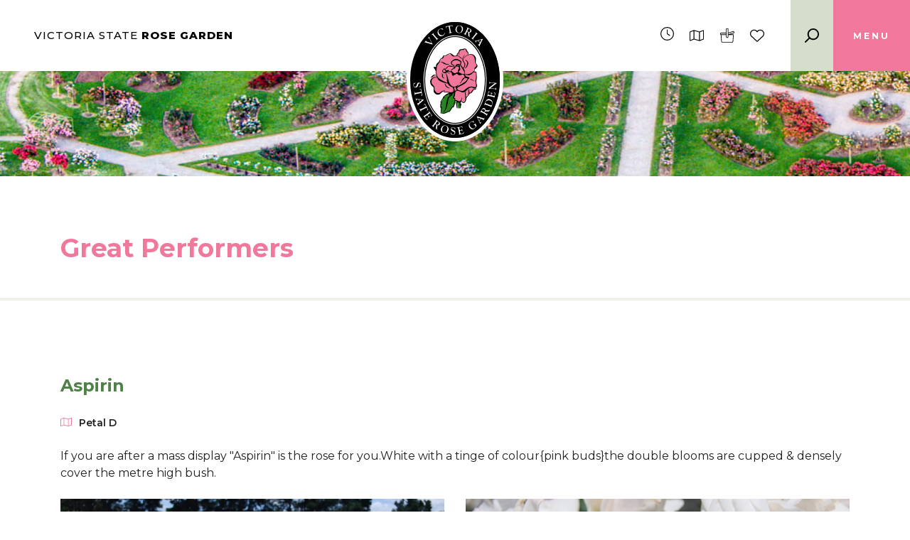

--- FILE ---
content_type: text/html; charset=UTF-8
request_url: https://www.vicstaterosegarden.com.au/about/great-performers
body_size: 32545
content:
<!DOCTYPE html><html class="no-js" lang="en"><head> <meta charset="utf-8"> <script async src="https://www.googletagmanager.com/gtag/js?id=G-MB7SYZJN1T"></script> <script>window.dataLayer = window.dataLayer || []; function gtag() { dataLayer.push(arguments); } gtag('js', new Date()); gtag('config', 'G-MB7SYZJN1T'); </script> <title>Great Performers | Victoria State Rose Garden, Werribee Park</title><meta property="og:title" content="Great Performers | Victoria State Rose Garden, Werribee Park"><meta property="og:url" content="https://www.vicstaterosegarden.com.au/about/great-performers"> <meta property="og:image" content="/images/opengraph.png"> <meta property="og:image:width" content="1200"> <meta property="og:image:height" content="630"><meta property="og:type" content="website"><link rel="apple-touch-icon" sizes="180x180" href="/apple-touch-icon.png"><link rel="icon" type="image/png" sizes="32x32" href="/favicon-32x32.png"><link rel="icon" type="image/png" sizes="16x16" href="/favicon-16x16.png"><link rel="manifest" href="/site.webmanifest"><meta name="msapplication-TileColor" content="#2d89ef"><meta name="theme-color" content="#ffffff"><link rel="canonical" href="https://www.vicstaterosegarden.com.au/about/great-performers"><meta name="viewport" content="width=device-width, initial-scale=1"><link rel="stylesheet" href="/css/app.css?id=2ac297002725cc8f597f71adfeb8b99f"><script src="/js/app.js?id=fe06db7171cc7538e58f104e4213c11a" defer></script><script>(function(h){h.className = h.className.replace('no-js', 'js')})(document.documentElement)</script></head><body> <div class="wrapper"> <div class="header"> <div class="container-fluid pl-0"> <div class="main d-flex justify-content-between"> <div class="text-logo d-none d-lg-flex align-items-center ml-5"> <a class="navbar-brand" href="/">Victoria State <span>Rose Garden</span></a> </div> <div class="wrapper-menu d-flex d-lg-none align-items-center"> <div class="block d-flex"> <a class="clock" href="#"><svg class="icon" xmlns="http://www.w3.org/2000/svg" viewBox="0 0 512 512"><!--! Font Awesome Pro 6.5.1 by @fontawesome - https://fontawesome.com License - https://fontawesome.com/license (Commercial License) Copyright 2023 Fonticons, Inc. --><path d="M480 256A224 224 0 1 1 32 256a224 224 0 1 1 448 0zM0 256a256 256 0 1 0 512 0A256 256 0 1 0 0 256zM240 112V256c0 5.3 2.7 10.3 7.1 13.3l96 64c7.4 4.9 17.3 2.9 22.2-4.4s2.9-17.3-4.4-22.2L272 247.4V112c0-8.8-7.2-16-16-16s-16 7.2-16 16z"/></svg></a> <a class="map" href="#"><svg class="icon" xmlns="http://www.w3.org/2000/svg" viewBox="0 0 576 512"><!--! Font Awesome Pro 6.5.1 by @fontawesome - https://fontawesome.com License - https://fontawesome.com/license (Commercial License) Copyright 2023 Fonticons, Inc. --><path d="M170.1 33.1c3.3-1.3 6.9-1.5 10.3-.5L399.1 95.1l144-57.6c15.8-6.3 32.9 5.3 32.9 22.3V394.6c0 9.8-6 18.6-15.1 22.3l-155 62c-3.3 1.3-6.9 1.5-10.3 .5L176.9 416.9l-144 57.6C17.1 480.8 0 469.2 0 452.2V117.4c0-9.8 6-18.6 15.1-22.3l155-62zM32 122.8V440.4l128-51.2V71.6L32 122.8zm352 320V124.1L192 69.2V387.9l192 54.9zm32-2.4l128-51.2V71.6L416 122.8V440.4z"/></svg></a> <a class="activity" href="#"><?xml version="1.0" encoding="UTF-8"?><svg class="icon" xmlns="http://www.w3.org/2000/svg" viewBox="0 0 509.52 511.99"><defs><style>.cls-1{stroke:#000;stroke-miterlimit:10;}</style></defs><g><path class="cls-1" d="m218.35.5h69.86c6.18,3,7.92,8.14,7.91,14.71-.12,48.4-.07,81.06-.07,129.46v6.34c4.93-1.48,9.05-2.67,13.13-3.95,51.61-16.07,103.28-31.94,154.78-48.32,23.65-7.52,41.8,13.91,44.15,31.97,4.35,23.33-7.54,40.87-25.86,46.29-38.31,11.34-76.63,22.67-114.95,34-1.4.41-2.79.87-4.18,1.31,27.04.92,53.8.92,80.57.92,10.48,0,20.96-.12,31.43.04,8.23.13,12.95,5.02,12.38,12.87-1.58,21.88-3.31,43.75-5.03,65.62-2.19,28-4.48,55.99-6.63,83.99-2.17,28.17-4.14,56.35-6.38,84.51-.57,7.09-.95,14.4-2.98,21.14-5.64,18.8-21.92,30.06-42.24,30.06-113.93.02-227.86.01-341.79,0-1.66,0-3.33,0-4.99-.11-19.3-1.24-36.07-16.38-38.7-35.58-1.48-10.85-2.14-21.81-3-32.73-1.85-23.53-3.57-47.06-5.37-70.59-1.86-24.36-3.76-48.71-5.64-73.07-1.5-19.39-3.23-38.76-4.37-58.16-.33-5.69-1.98-9.06-7.37-11.64-8.4-4.01-9.4-12.19-12.52-20.5,0-4.32,0-22.65,0-26.98,2.06-4.07.92-8.48,3.54-12.15,7.19-10.05,17.58-13.31,29.57-13.29,56.68.11,113.35.05,170.03.05,2.12,0,4.25,0,6.87,0v-6.44c0-49.7.06-85.39-.07-135.09-.02-6.56,1.74-11.69,7.91-14.7Zm-7.84,234.72H41.45c.48,7.28.87,14.21,1.41,21.14,2.86,36.61,5.79,73.22,8.64,109.83,2.71,34.79,5.34,69.59,8.06,104.38.7,8.9,6.57,16.28,15.02,18.5,3.32.87,6.9.99,10.37.99,112.26.05,224.52.04,336.78.03,2.16,0,4.32-.1,6.47-.32,10.32-1.05,17.96-8.9,18.8-19.33,2.29-28.66,4.59-57.31,6.82-85.98,3.35-43.08,6.65-86.15,9.95-129.23.5-6.58.86-13.16,1.3-19.93h-169.01c0,11.86.1,23.32-.03,34.78-.12,11.29.13,22.64-.85,33.86-1.63,18.74-18.03,34.84-35.75,36.84-23.22,2.62-41.12-11.5-46.3-28.8-1.64-5.48-2.42-11.39-2.5-17.12-.3-19.76-.11-39.52-.11-59.64Zm21.67-213.01c0,2.18,0,3.83,0,5.48,0,75.28,0,164.56,0,267.84,0,1.83-.04,3.67.13,5.48,1.04,11.76,12.96,20.66,24.55,18.36,11.17-2.22,17.52-10.29,17.52-22.57.03-105.68.01-195.63.01-269.84v-4.75h-42.21Zm64.1,187.1c1.56-.38,2.82-.63,4.05-.99,58.98-17.41,117.95-34.82,176.92-52.26,1.42-.42,2.82-1,4.13-1.69,4.57-2.38,8.54-11.09,7.37-16.08-.85-8.49-7.17-20.09-12.38-19.89-2.44.09-4.93.65-7.28,1.38-51.14,15.85-102.26,31.76-153.38,47.67-6.58,2.05-13.13,4.17-19.44,6.18v35.68Zm-86.12,3.91v-35.12c-1.65,0-2.96,0-4.26,0-57.69,0-115.37,0-173.06.03-1.8,0-5.99.21-7.73.65-5.94,1.52-3.45,22.87-2.51,28.89.87,5.6,2.14,5.54,9.69,5.54,57.85.01,115.71,0,173.56,0h4.32Z"/></g></svg></a> <a class="heart" href="/favourites"> <svg class="icon" xmlns="http://www.w3.org/2000/svg" viewBox="0 0 512 512"><!--! Font Awesome Pro 6.5.1 by @fontawesome - https://fontawesome.com License - https://fontawesome.com/license (Commercial License) Copyright 2023 Fonticons, Inc. --><path d="M244 130.6l-12-13.5-4.2-4.7c-26-29.2-65.3-42.8-103.8-35.8c-53.3 9.7-92 56.1-92 110.3v3.5c0 32.3 13.4 63.1 37.1 85.1L253 446.8c.8 .7 1.9 1.2 3 1.2s2.2-.4 3-1.2L443 275.5c23.6-22 37-52.8 37-85.1v-3.5c0-54.2-38.7-100.6-92-110.3c-38.5-7-77.8 6.6-103.8 35.8l-4.2 4.7-12 13.5c-3 3.4-7.4 5.4-12 5.4s-8.9-2-12-5.4zm34.9-57.1C311 48.4 352.7 37.7 393.7 45.1C462.2 57.6 512 117.3 512 186.9v3.5c0 36-13.1 70.6-36.6 97.5c-3.4 3.8-6.9 7.5-10.7 11l-184 171.3c-.8 .8-1.7 1.5-2.6 2.2c-6.3 4.9-14.1 7.5-22.1 7.5c-9.2 0-18-3.5-24.8-9.7L47.2 299c-3.8-3.5-7.3-7.2-10.7-11C13.1 261 0 226.4 0 190.4v-3.5C0 117.3 49.8 57.6 118.3 45.1c40.9-7.4 82.6 3.2 114.7 28.4c6.7 5.3 13 11.1 18.7 17.6l4.2 4.7 4.2-4.7c4.2-4.7 8.6-9.1 13.3-13.1c1.8-1.5 3.6-3 5.4-4.5z"/></svg> </a> </div> </div> <div class="d-none image-logo d-block text-center"> <a href="/"> <img src="/images/logo.png" alt="Victora State Rose Garden" class="img-fluid"> </a> </div> <div class="wrapper-menu d-flex align-items-center"> <div class="block d-none d-lg-flex"> <a class="clock" href="#"><svg class="icon" xmlns="http://www.w3.org/2000/svg" viewBox="0 0 512 512"><!--! Font Awesome Pro 6.5.1 by @fontawesome - https://fontawesome.com License - https://fontawesome.com/license (Commercial License) Copyright 2023 Fonticons, Inc. --><path d="M480 256A224 224 0 1 1 32 256a224 224 0 1 1 448 0zM0 256a256 256 0 1 0 512 0A256 256 0 1 0 0 256zM240 112V256c0 5.3 2.7 10.3 7.1 13.3l96 64c7.4 4.9 17.3 2.9 22.2-4.4s2.9-17.3-4.4-22.2L272 247.4V112c0-8.8-7.2-16-16-16s-16 7.2-16 16z"/></svg></a> <a class="map" href="#"><svg class="icon" xmlns="http://www.w3.org/2000/svg" viewBox="0 0 576 512"><!--! Font Awesome Pro 6.5.1 by @fontawesome - https://fontawesome.com License - https://fontawesome.com/license (Commercial License) Copyright 2023 Fonticons, Inc. --><path d="M170.1 33.1c3.3-1.3 6.9-1.5 10.3-.5L399.1 95.1l144-57.6c15.8-6.3 32.9 5.3 32.9 22.3V394.6c0 9.8-6 18.6-15.1 22.3l-155 62c-3.3 1.3-6.9 1.5-10.3 .5L176.9 416.9l-144 57.6C17.1 480.8 0 469.2 0 452.2V117.4c0-9.8 6-18.6 15.1-22.3l155-62zM32 122.8V440.4l128-51.2V71.6L32 122.8zm352 320V124.1L192 69.2V387.9l192 54.9zm32-2.4l128-51.2V71.6L416 122.8V440.4z"/></svg></a> <a class="activity" href="#"><?xml version="1.0" encoding="UTF-8"?><svg class="icon" xmlns="http://www.w3.org/2000/svg" viewBox="0 0 509.52 511.99"><defs><style>.cls-1{stroke:#000;stroke-miterlimit:10;}</style></defs><g><path class="cls-1" d="m218.35.5h69.86c6.18,3,7.92,8.14,7.91,14.71-.12,48.4-.07,81.06-.07,129.46v6.34c4.93-1.48,9.05-2.67,13.13-3.95,51.61-16.07,103.28-31.94,154.78-48.32,23.65-7.52,41.8,13.91,44.15,31.97,4.35,23.33-7.54,40.87-25.86,46.29-38.31,11.34-76.63,22.67-114.95,34-1.4.41-2.79.87-4.18,1.31,27.04.92,53.8.92,80.57.92,10.48,0,20.96-.12,31.43.04,8.23.13,12.95,5.02,12.38,12.87-1.58,21.88-3.31,43.75-5.03,65.62-2.19,28-4.48,55.99-6.63,83.99-2.17,28.17-4.14,56.35-6.38,84.51-.57,7.09-.95,14.4-2.98,21.14-5.64,18.8-21.92,30.06-42.24,30.06-113.93.02-227.86.01-341.79,0-1.66,0-3.33,0-4.99-.11-19.3-1.24-36.07-16.38-38.7-35.58-1.48-10.85-2.14-21.81-3-32.73-1.85-23.53-3.57-47.06-5.37-70.59-1.86-24.36-3.76-48.71-5.64-73.07-1.5-19.39-3.23-38.76-4.37-58.16-.33-5.69-1.98-9.06-7.37-11.64-8.4-4.01-9.4-12.19-12.52-20.5,0-4.32,0-22.65,0-26.98,2.06-4.07.92-8.48,3.54-12.15,7.19-10.05,17.58-13.31,29.57-13.29,56.68.11,113.35.05,170.03.05,2.12,0,4.25,0,6.87,0v-6.44c0-49.7.06-85.39-.07-135.09-.02-6.56,1.74-11.69,7.91-14.7Zm-7.84,234.72H41.45c.48,7.28.87,14.21,1.41,21.14,2.86,36.61,5.79,73.22,8.64,109.83,2.71,34.79,5.34,69.59,8.06,104.38.7,8.9,6.57,16.28,15.02,18.5,3.32.87,6.9.99,10.37.99,112.26.05,224.52.04,336.78.03,2.16,0,4.32-.1,6.47-.32,10.32-1.05,17.96-8.9,18.8-19.33,2.29-28.66,4.59-57.31,6.82-85.98,3.35-43.08,6.65-86.15,9.95-129.23.5-6.58.86-13.16,1.3-19.93h-169.01c0,11.86.1,23.32-.03,34.78-.12,11.29.13,22.64-.85,33.86-1.63,18.74-18.03,34.84-35.75,36.84-23.22,2.62-41.12-11.5-46.3-28.8-1.64-5.48-2.42-11.39-2.5-17.12-.3-19.76-.11-39.52-.11-59.64Zm21.67-213.01c0,2.18,0,3.83,0,5.48,0,75.28,0,164.56,0,267.84,0,1.83-.04,3.67.13,5.48,1.04,11.76,12.96,20.66,24.55,18.36,11.17-2.22,17.52-10.29,17.52-22.57.03-105.68.01-195.63.01-269.84v-4.75h-42.21Zm64.1,187.1c1.56-.38,2.82-.63,4.05-.99,58.98-17.41,117.95-34.82,176.92-52.26,1.42-.42,2.82-1,4.13-1.69,4.57-2.38,8.54-11.09,7.37-16.08-.85-8.49-7.17-20.09-12.38-19.89-2.44.09-4.93.65-7.28,1.38-51.14,15.85-102.26,31.76-153.38,47.67-6.58,2.05-13.13,4.17-19.44,6.18v35.68Zm-86.12,3.91v-35.12c-1.65,0-2.96,0-4.26,0-57.69,0-115.37,0-173.06.03-1.8,0-5.99.21-7.73.65-5.94,1.52-3.45,22.87-2.51,28.89.87,5.6,2.14,5.54,9.69,5.54,57.85.01,115.71,0,173.56,0h4.32Z"/></g></svg></a> <a class="heart" href="/favourites"> <svg class="icon" xmlns="http://www.w3.org/2000/svg" viewBox="0 0 512 512"><!--! Font Awesome Pro 6.5.1 by @fontawesome - https://fontawesome.com License - https://fontawesome.com/license (Commercial License) Copyright 2023 Fonticons, Inc. --><path d="M244 130.6l-12-13.5-4.2-4.7c-26-29.2-65.3-42.8-103.8-35.8c-53.3 9.7-92 56.1-92 110.3v3.5c0 32.3 13.4 63.1 37.1 85.1L253 446.8c.8 .7 1.9 1.2 3 1.2s2.2-.4 3-1.2L443 275.5c23.6-22 37-52.8 37-85.1v-3.5c0-54.2-38.7-100.6-92-110.3c-38.5-7-77.8 6.6-103.8 35.8l-4.2 4.7-12 13.5c-3 3.4-7.4 5.4-12 5.4s-8.9-2-12-5.4zm34.9-57.1C311 48.4 352.7 37.7 393.7 45.1C462.2 57.6 512 117.3 512 186.9v3.5c0 36-13.1 70.6-36.6 97.5c-3.4 3.8-6.9 7.5-10.7 11l-184 171.3c-.8 .8-1.7 1.5-2.6 2.2c-6.3 4.9-14.1 7.5-22.1 7.5c-9.2 0-18-3.5-24.8-9.7L47.2 299c-3.8-3.5-7.3-7.2-10.7-11C13.1 261 0 226.4 0 190.4v-3.5C0 117.3 49.8 57.6 118.3 45.1c40.9-7.4 82.6 3.2 114.7 28.4c6.7 5.3 13 11.1 18.7 17.6l4.2 4.7 4.2-4.7c4.2-4.7 8.6-9.1 13.3-13.1c1.8-1.5 3.6-3 5.4-4.5z"/></svg> </a> </div> <div class="search d-none d-md-flex js-on"> <p class="align-items-center w-100 h-100 mb-0"> <a href="/search" class="opensearch d-flex w-100 h-100"> <svg class="magnify icon" xmlns="http://www.w3.org/2000/svg" viewBox="0 0 512 512"><!--! Font Awesome Pro 6.5.1 by @fontawesome - https://fontawesome.com License - https://fontawesome.com/license (Commercial License) Copyright 2023 Fonticons, Inc. --><path d="M368 208A160 160 0 1 0 48 208a160 160 0 1 0 320 0zM337.1 371.1C301.7 399.2 256.8 416 208 416C93.1 416 0 322.9 0 208S93.1 0 208 0S416 93.1 416 208c0 48.8-16.8 93.7-44.9 129.1L505 471c9.4 9.4 9.4 24.6 0 33.9s-24.6 9.4-33.9 0L337.1 371.1z"/></svg> </a> </p> </div> <div class="menu text-center"> <span class="menu-title">Menu</span> </div> </div> </div></div><div class="dropdown-nav"> <div class="nav-icon"> <span></span> <span></span> </div> <nav class="navbar navbar-expand navbar-default"> <div class="container"> <div class="collapse navbar-collapse" id="navbarSupportedContent"> <ul class="navbar-nav"> <li class="nav-item "> <a class="nav-link" href="/">Home</a> </li> <li class="nav-item "> <a class="nav-link" href="/exploring-the-garden">Exploring The Garden</a> </li> <li class="nav-item dropdown active"> <a class="nav-link dropdown-toggle" href="#" role="button" data-toggle="dropdown" aria-haspopup="true" aria-expanded="false"> About <svg class="right-arrow icon" xmlns="http://www.w3.org/2000/svg" viewBox="0 0 448 512"><!--! Font Awesome Pro 6.5.1 by @fontawesome - https://fontawesome.com License - https://fontawesome.com/license (Commercial License) Copyright 2023 Fonticons, Inc. --><path d="M438.6 278.6c12.5-12.5 12.5-32.8 0-45.3l-160-160c-12.5-12.5-32.8-12.5-45.3 0s-12.5 32.8 0 45.3L338.8 224 32 224c-17.7 0-32 14.3-32 32s14.3 32 32 32l306.7 0L233.4 393.4c-12.5 12.5-12.5 32.8 0 45.3s32.8 12.5 45.3 0l160-160z"/></svg> </a> <div class="dropdown-menu rounded-bottom" role="menu" > <a class="dropdown-item " href="/about/our-roses">Our Roses</a> <a class="dropdown-item active" href="/about/great-performers">Great Performers</a> <a class="dropdown-item " href="/about/lots-of-perfume">Lots of Perfume</a> <a class="dropdown-item " href="/about/rose-stories">Rose Stories</a> <a class="dropdown-item " href="/about/our-garden-by-month">Our Garden by Month</a> <a class="dropdown-item " href="/about/garden-history">Garden History</a> <a class="dropdown-item " href="/about/other-rose-links">Other Rose Links</a> </div> <li class="nav-item "> <a class="nav-link" href="/garden-news">News</a> </li> <li class="nav-item dropdown "> <a class="nav-link dropdown-toggle" href="#" role="button" data-toggle="dropdown" aria-haspopup="true" aria-expanded="false"> Volunteering <svg class="right-arrow icon" xmlns="http://www.w3.org/2000/svg" viewBox="0 0 448 512"><!--! Font Awesome Pro 6.5.1 by @fontawesome - https://fontawesome.com License - https://fontawesome.com/license (Commercial License) Copyright 2023 Fonticons, Inc. --><path d="M438.6 278.6c12.5-12.5 12.5-32.8 0-45.3l-160-160c-12.5-12.5-32.8-12.5-45.3 0s-12.5 32.8 0 45.3L338.8 224 32 224c-17.7 0-32 14.3-32 32s14.3 32 32 32l306.7 0L233.4 393.4c-12.5 12.5-12.5 32.8 0 45.3s32.8 12.5 45.3 0l160-160z"/></svg> </a> <div class="dropdown-menu rounded-bottom" role="menu" > <a class="dropdown-item " href="/volunteering/volunteer-roles">Volunteer Info</a> <a class="dropdown-item " href="/volunteering/a-working-year-in-the-garden">A working year in the garden</a> </div> <li class="nav-item "> <a class="nav-link" href="/donations">Donations</a> </li> <li class="nav-item "> <a class="nav-link" href="/booking-events">Booking Events</a> </li> <li class="nav-item "> <a class="nav-link" href="/frequently-asked-questions">Frequently Asked Questions</a> </li> </ul> </div> </div></nav></div><div class="searcharea"> <div class="container-fluid"> <div class="searchbox"> <div class="nav-icon"> <span></span> <span></span> </div> <form class="form-inline" action="/search"> <div class="d-flex w-100"> <input type="text" class="form-control" id="dropsearchbox" name="q" placeholder="Search"> </div> </form> </div> </div></div><div class="hoursarea"> <div class="hoursbox"> <div class="nav-icon"> <span></span> <span></span> </div> <div class="container"> <div class="row"> <div class="col-xl-6 col-lg-4"> <p class="title mb-0">hours</p> </div> <div class="col-xl-6 col-lg-8"> <div class="hours-wrapper d-flex"> <div class="left"> <p>For information on Garden Closures or Public Events visit <a target="_blank" href="https://www.parks.vic.gov.au/places-to-see/sites/victoria-state-rose-garden">Parks Victoria</a></p> </div> <div class="border-line"></div> <div class="right"> <p>Monday 9:30am - 6.30pm</p><p>Tuesday 9:30am – 6.30pm</p><p>Wednesday 9:30am – 6.30pm</p><p>Thursday 9:30am – 6.30pm</p><p>Friday 9:30am – 6.30pm</p><p>Saturday 9:30am – 6.30pm</p><p>Sunday 9:30am – 6.30pm</p> </div> </div> </div> </div> </div> </div></div><div class="direction-area"> <div class="direction-box"> <div class="nav-icon"> <span></span> <span></span> </div> <div class="container"> <div class="row"> <div class="col-xl-6 col-lg-4"> <p class="title mb-0">direction</p> </div> <div class="col-xl-6 col-lg-8"> <div class="direction-wrapper d-flex flex-column"> <div class="left"> <p><strong>By Car: Address: Gate 2, K Road, Werribee South 3030</strong></p><p><strong>From Melbourne:</strong> Victoria State Rose Garden is located 35 kilometres west of Melbourne’s city centre, on the Princes Freeway. It is a short 30-minute drive from the city over the Westgate Bridge or via the Geelong Road. Take the Werribee / Werribee South exit to K Road.( Exit 19, C108 )</p><p>Enter via Gate 2 off K Road onto Main Drive. (also the address of Werribee Mansion &amp; the Zoo)</p><p><strong>From Geelong:</strong> It is a 40 minute drive along the M1. Take the C109 exit towards Werribee from the M1 Freeway. At roundabout take 2nd exit onto Princess Highway. Turn right at T intersection (Synnot St) Turn right onto Duncans Rd (C108) Turn right onto K Road. Take first right at Gate 2, Main Dr.</p> </div> <div class="border-line"></div> <div class="right"> <p><strong>By Public Transport:</strong></p><p></p><p><strong>Step 1. From Melbourne:</strong></p><p>Catch a train from the Melbourne CBD to Werribee station (travelling on the Werribee Line).</p><p><strong>Step 2. From Werribee station:</strong></p><p>Catch <strong>bus 439 (Werribee South)</strong> from Werribee station to the Rose Garden, Werribee Mansion &amp; Zoo.</p><p>From Geelong:</p><p><strong>Step 1:</strong> Catch a train from Geelong to <strong>Wyndham Vale Station</strong> (travelling on the Melbourne train).</p><p><strong>Step 2:</strong> From <strong>Wyndham Vale Station</strong> catch the <strong>Bus 190 Werribee Station</strong> to Werribee station.</p><p><strong>Step 3:</strong> From <strong>Werribee Station</strong> catch <strong>Bus 439 Werribee South</strong> to the Rose Garden, Werribee Mansion &amp; Zoo.</p> </div> </div> </div> </div> </div> </div></div><div class="activityarea"> <div class="activitybox"> <div class="nav-icon"> <span></span> <span></span> </div> <div class="container"> <div class="row"> <div class="col-xl-6 col-lg-4"> <p class="title mb-0">Activities</p> </div> <div class="col-xl-6 col-lg-8"> <div class="activity-wrapper d-flex"> <div class="left"> <p>The Rose Garden has been the perfect gathering spot for family and friends for generations. Whether for a stroll through the garden or idyllic family picnic.</p> </div> <div class="border-line"></div> <div class="right"> <p>Picnic with friends</p><p>Family gatherings</p><p>Rose enthusiasts</p><p>Bird watching, and</p><p>Just read &amp; relax</p> </div> </div> </div> </div> </div> </div></div> <div id="slide-nav"> <div class="container-fluid pl-0"> <div class="main d-flex justify-content-between"> <div class="text-logo d-none d-lg-flex align-items-center ml-5"> <a class="navbar-brand" href="/">Victoria State <span>Rose Garden</span></a> </div> <div class="wrapper-menu d-flex d-lg-none align-items-center"> <div class="block d-flex"> <a class="clock" href="#"><svg class="icon" xmlns="http://www.w3.org/2000/svg" viewBox="0 0 512 512"><!--! Font Awesome Pro 6.5.1 by @fontawesome - https://fontawesome.com License - https://fontawesome.com/license (Commercial License) Copyright 2023 Fonticons, Inc. --><path d="M480 256A224 224 0 1 1 32 256a224 224 0 1 1 448 0zM0 256a256 256 0 1 0 512 0A256 256 0 1 0 0 256zM240 112V256c0 5.3 2.7 10.3 7.1 13.3l96 64c7.4 4.9 17.3 2.9 22.2-4.4s2.9-17.3-4.4-22.2L272 247.4V112c0-8.8-7.2-16-16-16s-16 7.2-16 16z"/></svg></a> <a class="map" href="#"><svg class="icon" xmlns="http://www.w3.org/2000/svg" viewBox="0 0 576 512"><!--! Font Awesome Pro 6.5.1 by @fontawesome - https://fontawesome.com License - https://fontawesome.com/license (Commercial License) Copyright 2023 Fonticons, Inc. --><path d="M170.1 33.1c3.3-1.3 6.9-1.5 10.3-.5L399.1 95.1l144-57.6c15.8-6.3 32.9 5.3 32.9 22.3V394.6c0 9.8-6 18.6-15.1 22.3l-155 62c-3.3 1.3-6.9 1.5-10.3 .5L176.9 416.9l-144 57.6C17.1 480.8 0 469.2 0 452.2V117.4c0-9.8 6-18.6 15.1-22.3l155-62zM32 122.8V440.4l128-51.2V71.6L32 122.8zm352 320V124.1L192 69.2V387.9l192 54.9zm32-2.4l128-51.2V71.6L416 122.8V440.4z"/></svg></a> <a class="activity" href="#"><?xml version="1.0" encoding="UTF-8"?><svg class="icon" xmlns="http://www.w3.org/2000/svg" viewBox="0 0 509.52 511.99"><defs><style>.cls-1{stroke:#000;stroke-miterlimit:10;}</style></defs><g><path class="cls-1" d="m218.35.5h69.86c6.18,3,7.92,8.14,7.91,14.71-.12,48.4-.07,81.06-.07,129.46v6.34c4.93-1.48,9.05-2.67,13.13-3.95,51.61-16.07,103.28-31.94,154.78-48.32,23.65-7.52,41.8,13.91,44.15,31.97,4.35,23.33-7.54,40.87-25.86,46.29-38.31,11.34-76.63,22.67-114.95,34-1.4.41-2.79.87-4.18,1.31,27.04.92,53.8.92,80.57.92,10.48,0,20.96-.12,31.43.04,8.23.13,12.95,5.02,12.38,12.87-1.58,21.88-3.31,43.75-5.03,65.62-2.19,28-4.48,55.99-6.63,83.99-2.17,28.17-4.14,56.35-6.38,84.51-.57,7.09-.95,14.4-2.98,21.14-5.64,18.8-21.92,30.06-42.24,30.06-113.93.02-227.86.01-341.79,0-1.66,0-3.33,0-4.99-.11-19.3-1.24-36.07-16.38-38.7-35.58-1.48-10.85-2.14-21.81-3-32.73-1.85-23.53-3.57-47.06-5.37-70.59-1.86-24.36-3.76-48.71-5.64-73.07-1.5-19.39-3.23-38.76-4.37-58.16-.33-5.69-1.98-9.06-7.37-11.64-8.4-4.01-9.4-12.19-12.52-20.5,0-4.32,0-22.65,0-26.98,2.06-4.07.92-8.48,3.54-12.15,7.19-10.05,17.58-13.31,29.57-13.29,56.68.11,113.35.05,170.03.05,2.12,0,4.25,0,6.87,0v-6.44c0-49.7.06-85.39-.07-135.09-.02-6.56,1.74-11.69,7.91-14.7Zm-7.84,234.72H41.45c.48,7.28.87,14.21,1.41,21.14,2.86,36.61,5.79,73.22,8.64,109.83,2.71,34.79,5.34,69.59,8.06,104.38.7,8.9,6.57,16.28,15.02,18.5,3.32.87,6.9.99,10.37.99,112.26.05,224.52.04,336.78.03,2.16,0,4.32-.1,6.47-.32,10.32-1.05,17.96-8.9,18.8-19.33,2.29-28.66,4.59-57.31,6.82-85.98,3.35-43.08,6.65-86.15,9.95-129.23.5-6.58.86-13.16,1.3-19.93h-169.01c0,11.86.1,23.32-.03,34.78-.12,11.29.13,22.64-.85,33.86-1.63,18.74-18.03,34.84-35.75,36.84-23.22,2.62-41.12-11.5-46.3-28.8-1.64-5.48-2.42-11.39-2.5-17.12-.3-19.76-.11-39.52-.11-59.64Zm21.67-213.01c0,2.18,0,3.83,0,5.48,0,75.28,0,164.56,0,267.84,0,1.83-.04,3.67.13,5.48,1.04,11.76,12.96,20.66,24.55,18.36,11.17-2.22,17.52-10.29,17.52-22.57.03-105.68.01-195.63.01-269.84v-4.75h-42.21Zm64.1,187.1c1.56-.38,2.82-.63,4.05-.99,58.98-17.41,117.95-34.82,176.92-52.26,1.42-.42,2.82-1,4.13-1.69,4.57-2.38,8.54-11.09,7.37-16.08-.85-8.49-7.17-20.09-12.38-19.89-2.44.09-4.93.65-7.28,1.38-51.14,15.85-102.26,31.76-153.38,47.67-6.58,2.05-13.13,4.17-19.44,6.18v35.68Zm-86.12,3.91v-35.12c-1.65,0-2.96,0-4.26,0-57.69,0-115.37,0-173.06.03-1.8,0-5.99.21-7.73.65-5.94,1.52-3.45,22.87-2.51,28.89.87,5.6,2.14,5.54,9.69,5.54,57.85.01,115.71,0,173.56,0h4.32Z"/></g></svg></a> <a class="heart" href="/favourites"> <svg class="icon" xmlns="http://www.w3.org/2000/svg" viewBox="0 0 512 512"><!--! Font Awesome Pro 6.5.1 by @fontawesome - https://fontawesome.com License - https://fontawesome.com/license (Commercial License) Copyright 2023 Fonticons, Inc. --><path d="M244 130.6l-12-13.5-4.2-4.7c-26-29.2-65.3-42.8-103.8-35.8c-53.3 9.7-92 56.1-92 110.3v3.5c0 32.3 13.4 63.1 37.1 85.1L253 446.8c.8 .7 1.9 1.2 3 1.2s2.2-.4 3-1.2L443 275.5c23.6-22 37-52.8 37-85.1v-3.5c0-54.2-38.7-100.6-92-110.3c-38.5-7-77.8 6.6-103.8 35.8l-4.2 4.7-12 13.5c-3 3.4-7.4 5.4-12 5.4s-8.9-2-12-5.4zm34.9-57.1C311 48.4 352.7 37.7 393.7 45.1C462.2 57.6 512 117.3 512 186.9v3.5c0 36-13.1 70.6-36.6 97.5c-3.4 3.8-6.9 7.5-10.7 11l-184 171.3c-.8 .8-1.7 1.5-2.6 2.2c-6.3 4.9-14.1 7.5-22.1 7.5c-9.2 0-18-3.5-24.8-9.7L47.2 299c-3.8-3.5-7.3-7.2-10.7-11C13.1 261 0 226.4 0 190.4v-3.5C0 117.3 49.8 57.6 118.3 45.1c40.9-7.4 82.6 3.2 114.7 28.4c6.7 5.3 13 11.1 18.7 17.6l4.2 4.7 4.2-4.7c4.2-4.7 8.6-9.1 13.3-13.1c1.8-1.5 3.6-3 5.4-4.5z"/></svg> </a> </div> </div> <div class="d-none text-center"> <a href="/"> <img src="/images/logo.png" alt="Victora State Rose Garden" class="img-fluid"> </a> </div> <div class="wrapper-menu d-flex align-items-center"> <div class="block d-none d-lg-flex"> <a class="clock" href="#"><svg class="icon" xmlns="http://www.w3.org/2000/svg" viewBox="0 0 512 512"><!--! Font Awesome Pro 6.5.1 by @fontawesome - https://fontawesome.com License - https://fontawesome.com/license (Commercial License) Copyright 2023 Fonticons, Inc. --><path d="M480 256A224 224 0 1 1 32 256a224 224 0 1 1 448 0zM0 256a256 256 0 1 0 512 0A256 256 0 1 0 0 256zM240 112V256c0 5.3 2.7 10.3 7.1 13.3l96 64c7.4 4.9 17.3 2.9 22.2-4.4s2.9-17.3-4.4-22.2L272 247.4V112c0-8.8-7.2-16-16-16s-16 7.2-16 16z"/></svg></a> <a class="map" href="#"><svg class="icon" xmlns="http://www.w3.org/2000/svg" viewBox="0 0 576 512"><!--! Font Awesome Pro 6.5.1 by @fontawesome - https://fontawesome.com License - https://fontawesome.com/license (Commercial License) Copyright 2023 Fonticons, Inc. --><path d="M170.1 33.1c3.3-1.3 6.9-1.5 10.3-.5L399.1 95.1l144-57.6c15.8-6.3 32.9 5.3 32.9 22.3V394.6c0 9.8-6 18.6-15.1 22.3l-155 62c-3.3 1.3-6.9 1.5-10.3 .5L176.9 416.9l-144 57.6C17.1 480.8 0 469.2 0 452.2V117.4c0-9.8 6-18.6 15.1-22.3l155-62zM32 122.8V440.4l128-51.2V71.6L32 122.8zm352 320V124.1L192 69.2V387.9l192 54.9zm32-2.4l128-51.2V71.6L416 122.8V440.4z"/></svg></a> <a class="activity" href="#"><?xml version="1.0" encoding="UTF-8"?><svg class="icon" xmlns="http://www.w3.org/2000/svg" viewBox="0 0 509.52 511.99"><defs><style>.cls-1{stroke:#000;stroke-miterlimit:10;}</style></defs><g><path class="cls-1" d="m218.35.5h69.86c6.18,3,7.92,8.14,7.91,14.71-.12,48.4-.07,81.06-.07,129.46v6.34c4.93-1.48,9.05-2.67,13.13-3.95,51.61-16.07,103.28-31.94,154.78-48.32,23.65-7.52,41.8,13.91,44.15,31.97,4.35,23.33-7.54,40.87-25.86,46.29-38.31,11.34-76.63,22.67-114.95,34-1.4.41-2.79.87-4.18,1.31,27.04.92,53.8.92,80.57.92,10.48,0,20.96-.12,31.43.04,8.23.13,12.95,5.02,12.38,12.87-1.58,21.88-3.31,43.75-5.03,65.62-2.19,28-4.48,55.99-6.63,83.99-2.17,28.17-4.14,56.35-6.38,84.51-.57,7.09-.95,14.4-2.98,21.14-5.64,18.8-21.92,30.06-42.24,30.06-113.93.02-227.86.01-341.79,0-1.66,0-3.33,0-4.99-.11-19.3-1.24-36.07-16.38-38.7-35.58-1.48-10.85-2.14-21.81-3-32.73-1.85-23.53-3.57-47.06-5.37-70.59-1.86-24.36-3.76-48.71-5.64-73.07-1.5-19.39-3.23-38.76-4.37-58.16-.33-5.69-1.98-9.06-7.37-11.64-8.4-4.01-9.4-12.19-12.52-20.5,0-4.32,0-22.65,0-26.98,2.06-4.07.92-8.48,3.54-12.15,7.19-10.05,17.58-13.31,29.57-13.29,56.68.11,113.35.05,170.03.05,2.12,0,4.25,0,6.87,0v-6.44c0-49.7.06-85.39-.07-135.09-.02-6.56,1.74-11.69,7.91-14.7Zm-7.84,234.72H41.45c.48,7.28.87,14.21,1.41,21.14,2.86,36.61,5.79,73.22,8.64,109.83,2.71,34.79,5.34,69.59,8.06,104.38.7,8.9,6.57,16.28,15.02,18.5,3.32.87,6.9.99,10.37.99,112.26.05,224.52.04,336.78.03,2.16,0,4.32-.1,6.47-.32,10.32-1.05,17.96-8.9,18.8-19.33,2.29-28.66,4.59-57.31,6.82-85.98,3.35-43.08,6.65-86.15,9.95-129.23.5-6.58.86-13.16,1.3-19.93h-169.01c0,11.86.1,23.32-.03,34.78-.12,11.29.13,22.64-.85,33.86-1.63,18.74-18.03,34.84-35.75,36.84-23.22,2.62-41.12-11.5-46.3-28.8-1.64-5.48-2.42-11.39-2.5-17.12-.3-19.76-.11-39.52-.11-59.64Zm21.67-213.01c0,2.18,0,3.83,0,5.48,0,75.28,0,164.56,0,267.84,0,1.83-.04,3.67.13,5.48,1.04,11.76,12.96,20.66,24.55,18.36,11.17-2.22,17.52-10.29,17.52-22.57.03-105.68.01-195.63.01-269.84v-4.75h-42.21Zm64.1,187.1c1.56-.38,2.82-.63,4.05-.99,58.98-17.41,117.95-34.82,176.92-52.26,1.42-.42,2.82-1,4.13-1.69,4.57-2.38,8.54-11.09,7.37-16.08-.85-8.49-7.17-20.09-12.38-19.89-2.44.09-4.93.65-7.28,1.38-51.14,15.85-102.26,31.76-153.38,47.67-6.58,2.05-13.13,4.17-19.44,6.18v35.68Zm-86.12,3.91v-35.12c-1.65,0-2.96,0-4.26,0-57.69,0-115.37,0-173.06.03-1.8,0-5.99.21-7.73.65-5.94,1.52-3.45,22.87-2.51,28.89.87,5.6,2.14,5.54,9.69,5.54,57.85.01,115.71,0,173.56,0h4.32Z"/></g></svg></a> <a class="heart" href="/favourites"> <svg class="icon" xmlns="http://www.w3.org/2000/svg" viewBox="0 0 512 512"><!--! Font Awesome Pro 6.5.1 by @fontawesome - https://fontawesome.com License - https://fontawesome.com/license (Commercial License) Copyright 2023 Fonticons, Inc. --><path d="M244 130.6l-12-13.5-4.2-4.7c-26-29.2-65.3-42.8-103.8-35.8c-53.3 9.7-92 56.1-92 110.3v3.5c0 32.3 13.4 63.1 37.1 85.1L253 446.8c.8 .7 1.9 1.2 3 1.2s2.2-.4 3-1.2L443 275.5c23.6-22 37-52.8 37-85.1v-3.5c0-54.2-38.7-100.6-92-110.3c-38.5-7-77.8 6.6-103.8 35.8l-4.2 4.7-12 13.5c-3 3.4-7.4 5.4-12 5.4s-8.9-2-12-5.4zm34.9-57.1C311 48.4 352.7 37.7 393.7 45.1C462.2 57.6 512 117.3 512 186.9v3.5c0 36-13.1 70.6-36.6 97.5c-3.4 3.8-6.9 7.5-10.7 11l-184 171.3c-.8 .8-1.7 1.5-2.6 2.2c-6.3 4.9-14.1 7.5-22.1 7.5c-9.2 0-18-3.5-24.8-9.7L47.2 299c-3.8-3.5-7.3-7.2-10.7-11C13.1 261 0 226.4 0 190.4v-3.5C0 117.3 49.8 57.6 118.3 45.1c40.9-7.4 82.6 3.2 114.7 28.4c6.7 5.3 13 11.1 18.7 17.6l4.2 4.7 4.2-4.7c4.2-4.7 8.6-9.1 13.3-13.1c1.8-1.5 3.6-3 5.4-4.5z"/></svg> </a> </div> <div class="search d-none d-md-flex js-on"> <p class="align-items-center w-100 h-100 mb-0"> <a href="/search" class="opensearch d-flex w-100 h-100"> <svg class="magnify icon" xmlns="http://www.w3.org/2000/svg" viewBox="0 0 512 512"><!--! Font Awesome Pro 6.5.1 by @fontawesome - https://fontawesome.com License - https://fontawesome.com/license (Commercial License) Copyright 2023 Fonticons, Inc. --><path d="M368 208A160 160 0 1 0 48 208a160 160 0 1 0 320 0zM337.1 371.1C301.7 399.2 256.8 416 208 416C93.1 416 0 322.9 0 208S93.1 0 208 0S416 93.1 416 208c0 48.8-16.8 93.7-44.9 129.1L505 471c9.4 9.4 9.4 24.6 0 33.9s-24.6 9.4-33.9 0L337.1 371.1z"/></svg> </a> </p> </div> <div class="menu text-center"> <span class="menu-title">Menu</span> </div> </div> </div></div><div class="dropdown-nav"> <div class="nav-icon"> <span></span> <span></span> </div> <nav class="navbar navbar-expand navbar-default"> <div class="container"> <div class="collapse navbar-collapse" id="slideNavbarSupportedContent"> <ul class="navbar-nav"> <li class="nav-item "> <a class="nav-link" href="/">Home</a> </li> <li class="nav-item "> <a class="nav-link" href="/exploring-the-garden">Exploring The Garden</a> </li> <li class="nav-item dropdown active"> <a class="nav-link dropdown-toggle" href="#" role="button" data-toggle="dropdown" aria-haspopup="true" aria-expanded="false"> About <svg class="right-arrow icon" xmlns="http://www.w3.org/2000/svg" viewBox="0 0 448 512"><!--! Font Awesome Pro 6.5.1 by @fontawesome - https://fontawesome.com License - https://fontawesome.com/license (Commercial License) Copyright 2023 Fonticons, Inc. --><path d="M438.6 278.6c12.5-12.5 12.5-32.8 0-45.3l-160-160c-12.5-12.5-32.8-12.5-45.3 0s-12.5 32.8 0 45.3L338.8 224 32 224c-17.7 0-32 14.3-32 32s14.3 32 32 32l306.7 0L233.4 393.4c-12.5 12.5-12.5 32.8 0 45.3s32.8 12.5 45.3 0l160-160z"/></svg> </a> <div class="dropdown-menu rounded-bottom" role="menu" > <a class="dropdown-item " href="/about/our-roses">Our Roses</a> <a class="dropdown-item active" href="/about/great-performers">Great Performers</a> <a class="dropdown-item " href="/about/lots-of-perfume">Lots of Perfume</a> <a class="dropdown-item " href="/about/rose-stories">Rose Stories</a> <a class="dropdown-item " href="/about/our-garden-by-month">Our Garden by Month</a> <a class="dropdown-item " href="/about/garden-history">Garden History</a> <a class="dropdown-item " href="/about/other-rose-links">Other Rose Links</a> </div> <li class="nav-item "> <a class="nav-link" href="/garden-news">News</a> </li> <li class="nav-item dropdown "> <a class="nav-link dropdown-toggle" href="#" role="button" data-toggle="dropdown" aria-haspopup="true" aria-expanded="false"> Volunteering <svg class="right-arrow icon" xmlns="http://www.w3.org/2000/svg" viewBox="0 0 448 512"><!--! Font Awesome Pro 6.5.1 by @fontawesome - https://fontawesome.com License - https://fontawesome.com/license (Commercial License) Copyright 2023 Fonticons, Inc. --><path d="M438.6 278.6c12.5-12.5 12.5-32.8 0-45.3l-160-160c-12.5-12.5-32.8-12.5-45.3 0s-12.5 32.8 0 45.3L338.8 224 32 224c-17.7 0-32 14.3-32 32s14.3 32 32 32l306.7 0L233.4 393.4c-12.5 12.5-12.5 32.8 0 45.3s32.8 12.5 45.3 0l160-160z"/></svg> </a> <div class="dropdown-menu rounded-bottom" role="menu" > <a class="dropdown-item " href="/volunteering/volunteer-roles">Volunteer Info</a> <a class="dropdown-item " href="/volunteering/a-working-year-in-the-garden">A working year in the garden</a> </div> <li class="nav-item "> <a class="nav-link" href="/donations">Donations</a> </li> <li class="nav-item "> <a class="nav-link" href="/booking-events">Booking Events</a> </li> <li class="nav-item "> <a class="nav-link" href="/frequently-asked-questions">Frequently Asked Questions</a> </li> </ul> </div> </div></nav></div><div class="searcharea"> <div class="container-fluid"> <div class="searchbox"> <div class="nav-icon"> <span></span> <span></span> </div> <form class="form-inline" action="/search"> <div class="d-flex w-100"> <input type="text" class="form-control" id="dropsearchboxslide" name="q" placeholder="Search"> </div> </form> </div> </div></div><div class="hoursarea"> <div class="hoursbox"> <div class="nav-icon"> <span></span> <span></span> </div> <div class="container"> <div class="row"> <div class="col-xl-6 col-lg-4"> <p class="title mb-0">hours</p> </div> <div class="col-xl-6 col-lg-8"> <div class="hours-wrapper d-flex"> <div class="left"> <p>For information on Garden Closures or Public Events visit <a target="_blank" href="https://www.parks.vic.gov.au/places-to-see/sites/victoria-state-rose-garden">Parks Victoria</a></p> </div> <div class="border-line"></div> <div class="right"> <p>Monday 9:30am - 6.30pm</p><p>Tuesday 9:30am – 6.30pm</p><p>Wednesday 9:30am – 6.30pm</p><p>Thursday 9:30am – 6.30pm</p><p>Friday 9:30am – 6.30pm</p><p>Saturday 9:30am – 6.30pm</p><p>Sunday 9:30am – 6.30pm</p> </div> </div> </div> </div> </div> </div></div><div class="direction-area"> <div class="direction-box"> <div class="nav-icon"> <span></span> <span></span> </div> <div class="container"> <div class="row"> <div class="col-xl-6 col-lg-4"> <p class="title mb-0">direction</p> </div> <div class="col-xl-6 col-lg-8"> <div class="direction-wrapper d-flex flex-column"> <div class="left"> <p><strong>By Car: Address: Gate 2, K Road, Werribee South 3030</strong></p><p><strong>From Melbourne:</strong> Victoria State Rose Garden is located 35 kilometres west of Melbourne’s city centre, on the Princes Freeway. It is a short 30-minute drive from the city over the Westgate Bridge or via the Geelong Road. Take the Werribee / Werribee South exit to K Road.( Exit 19, C108 )</p><p>Enter via Gate 2 off K Road onto Main Drive. (also the address of Werribee Mansion &amp; the Zoo)</p><p><strong>From Geelong:</strong> It is a 40 minute drive along the M1. Take the C109 exit towards Werribee from the M1 Freeway. At roundabout take 2nd exit onto Princess Highway. Turn right at T intersection (Synnot St) Turn right onto Duncans Rd (C108) Turn right onto K Road. Take first right at Gate 2, Main Dr.</p> </div> <div class="border-line"></div> <div class="right"> <p><strong>By Public Transport:</strong></p><p></p><p><strong>Step 1. From Melbourne:</strong></p><p>Catch a train from the Melbourne CBD to Werribee station (travelling on the Werribee Line).</p><p><strong>Step 2. From Werribee station:</strong></p><p>Catch <strong>bus 439 (Werribee South)</strong> from Werribee station to the Rose Garden, Werribee Mansion &amp; Zoo.</p><p>From Geelong:</p><p><strong>Step 1:</strong> Catch a train from Geelong to <strong>Wyndham Vale Station</strong> (travelling on the Melbourne train).</p><p><strong>Step 2:</strong> From <strong>Wyndham Vale Station</strong> catch the <strong>Bus 190 Werribee Station</strong> to Werribee station.</p><p><strong>Step 3:</strong> From <strong>Werribee Station</strong> catch <strong>Bus 439 Werribee South</strong> to the Rose Garden, Werribee Mansion &amp; Zoo.</p> </div> </div> </div> </div> </div> </div></div><div class="activityarea"> <div class="activitybox"> <div class="nav-icon"> <span></span> <span></span> </div> <div class="container"> <div class="row"> <div class="col-xl-6 col-lg-4"> <p class="title mb-0">Activities</p> </div> <div class="col-xl-6 col-lg-8"> <div class="activity-wrapper d-flex"> <div class="left"> <p>The Rose Garden has been the perfect gathering spot for family and friends for generations. Whether for a stroll through the garden or idyllic family picnic.</p> </div> <div class="border-line"></div> <div class="right"> <p>Picnic with friends</p><p>Family gatherings</p><p>Rose enthusiasts</p><p>Bird watching, and</p><p>Just read &amp; relax</p> </div> </div> </div> </div> </div> </div></div></div></div> <div class="titlestrip"> <div class="container-fluid"> <img class="d-block w-100 img-fluid" src="/images/default-titlestrip.jpg" alt=""> </div> <div class="title"> <div class="container"> <div class="row"> <div class="col-12"> <h1>Great Performers</h1> </div> </div> </div> </div> <div class="divider" style="border: 2px solid #EDF1E9;"></div></div><div class="content"> <div class="container"> <div class="animated-fadein" data-animate="fadeInUp" data-animate-delay="300"><h3>Aspirin</h3></div> <p class="category-title mb-4"> <svg class="icon" xmlns="http://www.w3.org/2000/svg" viewBox="0 0 576 512"><!--! Font Awesome Pro 6.5.1 by @fontawesome - https://fontawesome.com License - https://fontawesome.com/license (Commercial License) Copyright 2023 Fonticons, Inc. --><path d="M170.1 33.1c3.3-1.3 6.9-1.5 10.3-.5L399.1 95.1l144-57.6c15.8-6.3 32.9 5.3 32.9 22.3V394.6c0 9.8-6 18.6-15.1 22.3l-155 62c-3.3 1.3-6.9 1.5-10.3 .5L176.9 416.9l-144 57.6C17.1 480.8 0 469.2 0 452.2V117.4c0-9.8 6-18.6 15.1-22.3l155-62zM32 122.8V440.4l128-51.2V71.6L32 122.8zm352 320V124.1L192 69.2V387.9l192 54.9zm32-2.4l128-51.2V71.6L416 122.8V440.4z"/></svg> Petal D </p> <div class="animated-fadein" data-animate="fadeInUp" data-animate-delay="300"><p>If you are after a mass display &quot;Aspirin&quot; is the rose for you.White with a tinge of colour{pink buds}the double blooms are cupped &amp; densely cover the metre high bush.</p></div> <div class="row"> <div class="col-lg-6 "> <div class="animated-fadein" data-animate="fadeInUp" data-animate-delay="300"><a href="/img/containers/assets/0934502c008e1ab46957e73728023abf.jpg/2fa375c161ed8d6e23534e92d468df95.jpg" class="lightbox" title="The mass display of 'Aspirin' (D9)"> <picture> <source type="image/webp" srcset="[data-uri] 32w, /img/containers/assets/0934502c008e1ab46957e73728023abf.jpg/4a8f93912918f99c67f2591064b64df3.webp 344w, /img/containers/assets/0934502c008e1ab46957e73728023abf.jpg/dcb03ef33ddf3a3372ba3f640ed62943.webp 411w, /img/containers/assets/0934502c008e1ab46957e73728023abf.jpg/b785d85eaa364cafafd00af5f8f42ce9.webp 491w, /img/containers/assets/0934502c008e1ab46957e73728023abf.jpg/471b1a990e1248af4e71fb78e6eba6be.webp 587w, /img/containers/assets/0934502c008e1ab46957e73728023abf.jpg/d0ea078e8ec0b944bfa66311f0ce0348.webp 702w, /img/containers/assets/0934502c008e1ab46957e73728023abf.jpg/794e4fb94eed2f6bc3650537d60132d0.webp 839w, /img/containers/assets/0934502c008e1ab46957e73728023abf.jpg/7af30bdbad4c59d2320614bb37f05478.webp 1003w, /img/containers/assets/0934502c008e1ab46957e73728023abf.jpg/b7e80f6ad3f40935fc0b42ae3b143e9e.webp 1199w, /img/containers/assets/0934502c008e1ab46957e73728023abf.jpg/fc504d1b0f57a82c1b2c6d1e4af8fc5b.webp 1433w, /img/containers/assets/0934502c008e1ab46957e73728023abf.jpg/91b361f0d573806229816aa11dccbe24.webp 1713w, /img/containers/assets/0934502c008e1ab46957e73728023abf.jpg/a3098196406fffe1aa346c76cb600f73.webp 2048w" sizes="1px" > <source type="image/jpeg" srcset="[data-uri] 32w, /img/containers/assets/0934502c008e1ab46957e73728023abf.jpg/ac728131d908ab5029226036e607896a.jpg 344w, /img/containers/assets/0934502c008e1ab46957e73728023abf.jpg/bad6f158476a6c9dcac796e75fadb793.jpg 411w, /img/containers/assets/0934502c008e1ab46957e73728023abf.jpg/afef2053465e3f60493a8663d13b4f15.jpg 491w, /img/containers/assets/0934502c008e1ab46957e73728023abf.jpg/78677dac5be7d92da8243f3a65f39bda.jpg 587w, /img/containers/assets/0934502c008e1ab46957e73728023abf.jpg/6075e31df3e5e97ff0a5f62a2bf78f84.jpg 702w, /img/containers/assets/0934502c008e1ab46957e73728023abf.jpg/dd560cb534a1534fe474acb70de41012.jpg 839w, /img/containers/assets/0934502c008e1ab46957e73728023abf.jpg/02bb9cfd4d9cf6853e206480bdf8c8ba.jpg 1003w, /img/containers/assets/0934502c008e1ab46957e73728023abf.jpg/1bcdc86411a4532106cd717e3adb4861.jpg 1199w, /img/containers/assets/0934502c008e1ab46957e73728023abf.jpg/0cdf972de7d0c2cd877f4b3b8309ed77.jpg 1433w, /img/containers/assets/0934502c008e1ab46957e73728023abf.jpg/a5a439de82c2fb636dee04f122b99f1f.jpg 1713w, /img/containers/assets/0934502c008e1ab46957e73728023abf.jpg/f3cf072b076cbbffbc59622ed880c1c7.jpg 2048w" sizes="1px" > <img alt="0934502c008e1ab46957e73728023abf.jpg" class="img-fluid" src="/img/containers/assets/0934502c008e1ab46957e73728023abf.jpg/5dd590185a354a2a6d554a58377199f6.jpg" width="2048" height="1371" data-statamic-responsive-images ></picture> </a> <div class="caption">The mass display of &#039;Aspirin&#039; (D9)</div></div> </div> <div class="col-lg-6 "> <div class="animated-fadein" data-animate="fadeInUp" data-animate-delay="300"><a href="/img/containers/assets/e4b5ea65f1498645c439564c28b7bac6.jpg/eaf09067be39d519a1ddd0189fe144a9.jpg" class="lightbox" title="Close up of Aspirin (D9)"> <picture> <source type="image/webp" srcset="[data-uri] 32w, /img/containers/assets/e4b5ea65f1498645c439564c28b7bac6.jpg/358a792bb1063b561844c69d0eff31ec.webp 587w, /img/containers/assets/e4b5ea65f1498645c439564c28b7bac6.jpg/f980170d7820ca89aa887154399125a2.webp 702w, /img/containers/assets/e4b5ea65f1498645c439564c28b7bac6.jpg/aee2072bcd80ebadd561c38789efca1c.webp 839w, /img/containers/assets/e4b5ea65f1498645c439564c28b7bac6.jpg/ee65042c8696db73a63525476863f8fd.webp 1003w, /img/containers/assets/e4b5ea65f1498645c439564c28b7bac6.jpg/817f16f4654a928f96a029a44ecf0cfd.webp 1199w, /img/containers/assets/e4b5ea65f1498645c439564c28b7bac6.jpg/bc2a07b9b5b3574bea15531af98d53c1.webp 1433w, /img/containers/assets/e4b5ea65f1498645c439564c28b7bac6.jpg/b5f6438a4e3f449cfd26d8d07841ee95.webp 1713w, /img/containers/assets/e4b5ea65f1498645c439564c28b7bac6.jpg/13b0bea30d9b121343aaf9a7c58b0fa3.webp 2048w" sizes="1px" > <source type="image/jpeg" srcset="[data-uri] 32w, /img/containers/assets/e4b5ea65f1498645c439564c28b7bac6.jpg/9fb70674e7e6a34d51bc0b8d3c02df83.jpg 587w, /img/containers/assets/e4b5ea65f1498645c439564c28b7bac6.jpg/07629fdcd66a3062320247979321588a.jpg 702w, /img/containers/assets/e4b5ea65f1498645c439564c28b7bac6.jpg/1d28cafe9c024c20e3e06453473eb26b.jpg 839w, /img/containers/assets/e4b5ea65f1498645c439564c28b7bac6.jpg/60502102a2658cc58ef4266d786a0244.jpg 1003w, /img/containers/assets/e4b5ea65f1498645c439564c28b7bac6.jpg/d885b0e2eed3ad75f4083517b7c03670.jpg 1199w, /img/containers/assets/e4b5ea65f1498645c439564c28b7bac6.jpg/6519c9d025e7df670c1d5caaba83e9f9.jpg 1433w, /img/containers/assets/e4b5ea65f1498645c439564c28b7bac6.jpg/32fea7a441741ca8be8d79f0cd28ed55.jpg 1713w, /img/containers/assets/e4b5ea65f1498645c439564c28b7bac6.jpg/3fbb4d3100b419ce79139633bdd7683a.jpg 2048w" sizes="1px" > <img alt="e4b5ea65f1498645c439564c28b7bac6.jpg" class="img-fluid" src="/img/containers/assets/e4b5ea65f1498645c439564c28b7bac6.jpg/0aa299aeee8c490ae9270d7d548a3ae0.jpg" width="2048" height="1371" data-statamic-responsive-images ></picture> </a> <div class="caption">Close up of Aspirin (D9)</div></div> </div> </div> <div class="animated-fadein" data-animate="fadeInUp" data-animate-delay="300"><hr></div> <div class="animated-fadein" data-animate="fadeInUp" data-animate-delay="300"><h3>Maxi Vita</h3><p><em>Not currently in the garden.</em></p></div> <div class="animated-fadein" data-animate="fadeInUp" data-animate-delay="300"><p>&quot;Maxi Vita&quot; released in 2004, is an outstanding floribunda. The blooms of orange pink with a yellow orange base cover the 1 metre tall bush. A robust bush with many open faced bloom to show the centre of the rose. You will find it on either side of the pathway near the mounds leading to the David Austin &quot;Bud&quot;</p></div> <div class="row"> <div class="col-lg-6 "> <div class="animated-fadein" data-animate="fadeInUp" data-animate-delay="300"><a href="/img/containers/assets/fe3794834c6e47d1acce50375e40834e.jpg/3134f4687f40bc35f72f5e678f085ed2.jpg" class="lightbox" > <picture> <source type="image/webp" srcset="[data-uri] 32w, /img/containers/assets/fe3794834c6e47d1acce50375e40834e.jpg/a54847d8fa6a6948d27ef0a685ff625c.webp 491w, /img/containers/assets/fe3794834c6e47d1acce50375e40834e.jpg/c05edfa4191071863d72d303db2417cf.webp 587w, /img/containers/assets/fe3794834c6e47d1acce50375e40834e.jpg/2d88a0b2cc06bfe8bb4552b0a15ca0d2.webp 702w, /img/containers/assets/fe3794834c6e47d1acce50375e40834e.jpg/efdc58e021944dd15c44f972653290dc.webp 839w, /img/containers/assets/fe3794834c6e47d1acce50375e40834e.jpg/b089a5063a54412b6880269c8bed3dc6.webp 1003w, /img/containers/assets/fe3794834c6e47d1acce50375e40834e.jpg/14576104ec652bac399799ad74092ae6.webp 1199w, /img/containers/assets/fe3794834c6e47d1acce50375e40834e.jpg/128da08f836abd75a757612da9806c3b.webp 1433w, /img/containers/assets/fe3794834c6e47d1acce50375e40834e.jpg/f0d2fe76511bd64675c30eb2d517b841.webp 1713w, /img/containers/assets/fe3794834c6e47d1acce50375e40834e.jpg/0bb68156bcddccae7f2b531b99a78082.webp 2048w" sizes="1px" > <source type="image/jpeg" srcset="[data-uri] 32w, /img/containers/assets/fe3794834c6e47d1acce50375e40834e.jpg/0e539078ef5bfc49a2493a613cf96595.jpg 491w, /img/containers/assets/fe3794834c6e47d1acce50375e40834e.jpg/a3292c9354beaea609258caa9348836b.jpg 587w, /img/containers/assets/fe3794834c6e47d1acce50375e40834e.jpg/899e087d8ae39d0a7cbcca5b58051947.jpg 702w, /img/containers/assets/fe3794834c6e47d1acce50375e40834e.jpg/29c247361e9d25328b1b6afa3955693c.jpg 839w, /img/containers/assets/fe3794834c6e47d1acce50375e40834e.jpg/e831e4a2fb515980d9b0af0d2a97f94b.jpg 1003w, /img/containers/assets/fe3794834c6e47d1acce50375e40834e.jpg/a9d75c2d66c7cef88d0708b54081d03c.jpg 1199w, /img/containers/assets/fe3794834c6e47d1acce50375e40834e.jpg/7269443ecc872c4ddf3c2da145dedba7.jpg 1433w, /img/containers/assets/fe3794834c6e47d1acce50375e40834e.jpg/111f84a0bf1316af34a2b51d48979155.jpg 1713w, /img/containers/assets/fe3794834c6e47d1acce50375e40834e.jpg/ba2e01a449c6756a36ce59328c91ddf9.jpg 2048w" sizes="1px" > <img alt="fe3794834c6e47d1acce50375e40834e.jpg" class="img-fluid" src="/img/containers/assets/fe3794834c6e47d1acce50375e40834e.jpg/a14179572bab828684fc14ef25be2b7a.jpg" width="2048" height="1371" data-statamic-responsive-images ></picture> </a></div> </div> <div class="col-lg-6 "> <div class="animated-fadein" data-animate="fadeInUp" data-animate-delay="300"><a href="/img/containers/assets/bc3586c58265f3da1d899347453117d2.jpg/2047565995ba0d150baaa7fea1a9f427.jpg" class="lightbox" > <picture> <source type="image/webp" srcset="[data-uri] 32w, /img/containers/assets/bc3586c58265f3da1d899347453117d2.jpg/06d511d5e6dc133f97a709fc7b20faaf.webp 344w, /img/containers/assets/bc3586c58265f3da1d899347453117d2.jpg/63480f2b382088f3f14477a37bb0582b.webp 411w, /img/containers/assets/bc3586c58265f3da1d899347453117d2.jpg/15c1578d6f9180dbda8485f9144d9198.webp 491w, /img/containers/assets/bc3586c58265f3da1d899347453117d2.jpg/30c923d17f5802285ff75ecc77546cd8.webp 587w, /img/containers/assets/bc3586c58265f3da1d899347453117d2.jpg/a361aad1d8331b8337d1ace0386def4f.webp 702w, /img/containers/assets/bc3586c58265f3da1d899347453117d2.jpg/c693fd1e2df6b87bdf9bb38ea314273c.webp 839w, /img/containers/assets/bc3586c58265f3da1d899347453117d2.jpg/5460b1637a3fd9cd82f4486fa4efa7b2.webp 1003w, /img/containers/assets/bc3586c58265f3da1d899347453117d2.jpg/fd85d9de39bd5af70082328ea42050bf.webp 1199w, /img/containers/assets/bc3586c58265f3da1d899347453117d2.jpg/42d6ae24965e17589f6e0fff36cc8fd2.webp 1433w, /img/containers/assets/bc3586c58265f3da1d899347453117d2.jpg/33a09b082d3844a7c6f59a58f9cc2914.webp 1713w, /img/containers/assets/bc3586c58265f3da1d899347453117d2.jpg/5f33f444348c02725a6f6056fd0bfd27.webp 2048w" sizes="1px" > <source type="image/jpeg" srcset="[data-uri] 32w, /img/containers/assets/bc3586c58265f3da1d899347453117d2.jpg/6c5dd5bfbc22969fc608d3ef45c06f71.jpg 344w, /img/containers/assets/bc3586c58265f3da1d899347453117d2.jpg/e9ccc763d9ec7e8ad660c97f90242e39.jpg 411w, /img/containers/assets/bc3586c58265f3da1d899347453117d2.jpg/ce568bea90a687fbb1d2ac0ceaf190f1.jpg 491w, /img/containers/assets/bc3586c58265f3da1d899347453117d2.jpg/50bcbec4274644d2049aaa00e2944e47.jpg 587w, /img/containers/assets/bc3586c58265f3da1d899347453117d2.jpg/f3669003005afaf95519c6d0b5a9adb7.jpg 702w, /img/containers/assets/bc3586c58265f3da1d899347453117d2.jpg/62ce15a82540fa2b58e5b4fdca9d07de.jpg 839w, /img/containers/assets/bc3586c58265f3da1d899347453117d2.jpg/374fc6a9c10c6eb15ad902be43d82f21.jpg 1003w, /img/containers/assets/bc3586c58265f3da1d899347453117d2.jpg/69853094ca9fc9a9a1a67f00da19583c.jpg 1199w, /img/containers/assets/bc3586c58265f3da1d899347453117d2.jpg/183dd29898c24ea7fd8b1e6b64404b0c.jpg 1433w, /img/containers/assets/bc3586c58265f3da1d899347453117d2.jpg/d2461290f3006a864ff7d5bc60a6fd4d.jpg 1713w, /img/containers/assets/bc3586c58265f3da1d899347453117d2.jpg/cf26e32625f745f48887897bf8280088.jpg 2048w" sizes="1px" > <img alt="bc3586c58265f3da1d899347453117d2.jpg" class="img-fluid" src="/img/containers/assets/bc3586c58265f3da1d899347453117d2.jpg/b72c55f79cf82c37bbc526530d214238.jpg" width="2048" height="1371" data-statamic-responsive-images ></picture> </a></div> </div> </div> <div class="animated-fadein" data-animate="fadeInUp" data-animate-delay="300"><hr></div> <div class="animated-fadein" data-animate="fadeInUp" data-animate-delay="300"><h3>St Patrick</h3></div> <p class="category-title mb-4"> <svg class="icon" xmlns="http://www.w3.org/2000/svg" viewBox="0 0 576 512"><!--! Font Awesome Pro 6.5.1 by @fontawesome - https://fontawesome.com License - https://fontawesome.com/license (Commercial License) Copyright 2023 Fonticons, Inc. --><path d="M170.1 33.1c3.3-1.3 6.9-1.5 10.3-.5L399.1 95.1l144-57.6c15.8-6.3 32.9 5.3 32.9 22.3V394.6c0 9.8-6 18.6-15.1 22.3l-155 62c-3.3 1.3-6.9 1.5-10.3 .5L176.9 416.9l-144 57.6C17.1 480.8 0 469.2 0 452.2V117.4c0-9.8 6-18.6 15.1-22.3l155-62zM32 122.8V440.4l128-51.2V71.6L32 122.8zm352 320V124.1L192 69.2V387.9l192 54.9zm32-2.4l128-51.2V71.6L416 122.8V440.4z"/></svg> Petal C </p> <div class="animated-fadein" data-animate="fadeInUp" data-animate-delay="300"><p>“St Patrick” is a Hybrid Tea, bred in U.S.A by Frank Strickland in 1996</p><p>The bud is GREEN which opens to a lovely yellow bloom. It has very little perfume but has a vase life of 7 days. Being almost thornless makes it very easy to handle.</p><p>Look for it in ‘<a href="/exploring-the-garden/tudor-rose-petal-c">Petal C</a>’ ( C15 ) in the Tudor Rose.</p></div> <div class="row"> <div class="col-lg-6 offset-lg-3 "> <div class="animated-fadein" data-animate="fadeInUp" data-animate-delay="300"><a href="/img/containers/assets/2a728d04f63420ef0b410e9da61dca4a.jpg/b00db3ea93cc7d675639a4a8772b7604.jpg" class="lightbox" title="St Patrick C15"> <picture> <source type="image/webp" srcset="[data-uri] 32w, /img/containers/assets/2a728d04f63420ef0b410e9da61dca4a.jpg/c9c40e19a11e7fff2bf7c7982febe3c9.webp 317w, /img/containers/assets/2a728d04f63420ef0b410e9da61dca4a.jpg/3a89d7add5c124da71bc2fcda2ce000e.webp 378w, /img/containers/assets/2a728d04f63420ef0b410e9da61dca4a.jpg/2a4d0cf6a78800ed8fc1a95fe8fc477a.webp 452w, /img/containers/assets/2a728d04f63420ef0b410e9da61dca4a.jpg/fa7bbd64c23d94e808fa703c381b7b03.webp 541w, /img/containers/assets/2a728d04f63420ef0b410e9da61dca4a.jpg/d086d7ddd9a1d511e3ae0ec3186360ee.webp 647w" sizes="1px" > <source type="image/jpeg" srcset="[data-uri] 32w, /img/containers/assets/2a728d04f63420ef0b410e9da61dca4a.jpg/2487f8109804744321cdf550f39b6758.jpg 317w, /img/containers/assets/2a728d04f63420ef0b410e9da61dca4a.jpg/28ee23850cedee11109b0034722f9792.jpg 378w, /img/containers/assets/2a728d04f63420ef0b410e9da61dca4a.jpg/bffae3adaee573aedb4694d6f09806fa.jpg 452w, /img/containers/assets/2a728d04f63420ef0b410e9da61dca4a.jpg/e0ec98c697751fdc30168246a44d6819.jpg 541w, /img/containers/assets/2a728d04f63420ef0b410e9da61dca4a.jpg/3b5a39ac49d4107563543f0e18f039f4.jpg 647w" sizes="1px" > <img alt="2a728d04f63420ef0b410e9da61dca4a.jpg" class="img-fluid" src="/img/containers/assets/2a728d04f63420ef0b410e9da61dca4a.jpg/d602ef9a367b9f10800a674c8a063d00.jpg" width="647" height="485" data-statamic-responsive-images ></picture> </a> <div class="caption">St Patrick C15</div></div> </div> </div> <div class="animated-fadein" data-animate="fadeInUp" data-animate-delay="300"><hr></div> <div class="animated-fadein" data-animate="fadeInUp" data-animate-delay="300"><h3>Veilchenblau</h3></div> <p class="category-title mb-4"> <svg class="icon" xmlns="http://www.w3.org/2000/svg" viewBox="0 0 576 512"><!--! Font Awesome Pro 6.5.1 by @fontawesome - https://fontawesome.com License - https://fontawesome.com/license (Commercial License) Copyright 2023 Fonticons, Inc. --><path d="M170.1 33.1c3.3-1.3 6.9-1.5 10.3-.5L399.1 95.1l144-57.6c15.8-6.3 32.9 5.3 32.9 22.3V394.6c0 9.8-6 18.6-15.1 22.3l-155 62c-3.3 1.3-6.9 1.5-10.3 .5L176.9 416.9l-144 57.6C17.1 480.8 0 469.2 0 452.2V117.4c0-9.8 6-18.6 15.1-22.3l155-62zM32 122.8V440.4l128-51.2V71.6L32 122.8zm352 320V124.1L192 69.2V387.9l192 54.9zm32-2.4l128-51.2V71.6L416 122.8V440.4z"/></svg> Petal D, Petal E </p> <div class="animated-fadein" data-animate="fadeInUp" data-animate-delay="300"><p>“Veilchenblau” is a very vigorous rambler, (so beware) allow plenty of room to spread. Its canes can be rigid so take care when tying it. Almost thornless it has fresh green foliage and the flowers are a lovely shade of mauve, small, semi-double, incurved but able to show prominent yellow stamens.</p><p>Bred in Germany by Schmidt 1909</p><p>Look for it on the festoons in <a href="/exploring-the-garden/tudor-rose-petal-d">Petals D</a> and <a href="/exploring-the-garden/tudor-rose-petal-e">E</a></p></div> <div class="row"> <div class="col-lg-6 "> <div class="animated-fadein" data-animate="fadeInUp" data-animate-delay="300"><a href="/img/containers/assets/e7302a3511e087e77cb61a8754b251db.jpg/655069d64a392f167854d99f4b8d0fa2.jpg" class="lightbox" title="Veilchenblau"> <picture> <source type="image/webp" srcset="[data-uri] 32w, /img/containers/assets/e7302a3511e087e77cb61a8754b251db.jpg/9847855e14bedc0e01690d7406a345ea.webp 219w, /img/containers/assets/e7302a3511e087e77cb61a8754b251db.jpg/e026275a65b5d698710632fbbe4871bb.webp 262w, /img/containers/assets/e7302a3511e087e77cb61a8754b251db.jpg/d6cc20f1ff59e29901f860ca498ab572.webp 313w, /img/containers/assets/e7302a3511e087e77cb61a8754b251db.jpg/e699ae97eedb8553708ac9f66162508d.webp 374w, /img/containers/assets/e7302a3511e087e77cb61a8754b251db.jpg/b5eca3c277ffc202a8f57c6dac04d67e.webp 448w, /img/containers/assets/e7302a3511e087e77cb61a8754b251db.jpg/08f3002ac3cf95ed8087874842403c25.webp 535w, /img/containers/assets/e7302a3511e087e77cb61a8754b251db.jpg/78d937d2c6c5d13b5bd39430fbd0aaad.webp 640w, /img/containers/assets/e7302a3511e087e77cb61a8754b251db.jpg/fbaaa41fb27b8eca52c380763f72c575.webp 765w" sizes="1px" > <source type="image/jpeg" srcset="[data-uri] 32w, /img/containers/assets/e7302a3511e087e77cb61a8754b251db.jpg/84fb1b40029f455a77a3a19b4bf398da.jpg 219w, /img/containers/assets/e7302a3511e087e77cb61a8754b251db.jpg/e718d08e8563617c416b6c71b7638151.jpg 262w, /img/containers/assets/e7302a3511e087e77cb61a8754b251db.jpg/94949dcced9ac860ab610ab413040ddb.jpg 313w, /img/containers/assets/e7302a3511e087e77cb61a8754b251db.jpg/75d20d19baee661b007b952c9eafda71.jpg 374w, /img/containers/assets/e7302a3511e087e77cb61a8754b251db.jpg/9ee9bc4bb42a3922bceae760ea6177eb.jpg 448w, /img/containers/assets/e7302a3511e087e77cb61a8754b251db.jpg/e2772b1003415d5c1a38989eb4e3d5f9.jpg 535w, /img/containers/assets/e7302a3511e087e77cb61a8754b251db.jpg/26518158bb0d40a0a58630b46ee3ada7.jpg 640w, /img/containers/assets/e7302a3511e087e77cb61a8754b251db.jpg/352ab7e1b0d01bb20e0930bdc3cc10f2.jpg 765w" sizes="1px" > <img alt="e7302a3511e087e77cb61a8754b251db.jpg" class="img-fluid" src="/img/containers/assets/e7302a3511e087e77cb61a8754b251db.jpg/9fbd6f6d84a681d10e84886fe010f238.jpg" width="765" height="574" data-statamic-responsive-images ></picture> </a> <div class="caption">Veilchenblau</div></div> </div> <div class="col-lg-6 "> <div class="animated-fadein" data-animate="fadeInUp" data-animate-delay="300"><a href="/img/containers/assets/24cbe3f9325ba4264f06cb35907ccfad.jpg/15b52439de8536fa46369f44a9a6ab9a.jpg" class="lightbox" title="Veilchenblau DF7"> <picture> <source type="image/webp" srcset="[data-uri] 32w, /img/containers/assets/24cbe3f9325ba4264f06cb35907ccfad.jpg/6ac3b70b65cc0ee5960a6f95b77cc3bd.webp 234w, /img/containers/assets/24cbe3f9325ba4264f06cb35907ccfad.jpg/e7705566f6bf3a99c279448384585df8.webp 280w, /img/containers/assets/24cbe3f9325ba4264f06cb35907ccfad.jpg/34a0d592ab0bb6281c1152f6928cd0a3.webp 334w, /img/containers/assets/24cbe3f9325ba4264f06cb35907ccfad.jpg/48f1fb21b344c2471dc402a7e07c0740.webp 400w, /img/containers/assets/24cbe3f9325ba4264f06cb35907ccfad.jpg/789c9dfe3a37aa20fdefcbd4fcbb9df8.webp 478w, /img/containers/assets/24cbe3f9325ba4264f06cb35907ccfad.jpg/6aa5749a55c122b623feb11d5dc34fe6.webp 571w, /img/containers/assets/24cbe3f9325ba4264f06cb35907ccfad.jpg/8d910667c88576b96a0b1aedaaaf0893.webp 683w" sizes="1px" > <source type="image/jpeg" srcset="[data-uri] 32w, /img/containers/assets/24cbe3f9325ba4264f06cb35907ccfad.jpg/90ebd7b9988457fc51ef05b3a1f7d38f.jpg 234w, /img/containers/assets/24cbe3f9325ba4264f06cb35907ccfad.jpg/6ea51aacdb0165f4c11b7ec59fe30922.jpg 280w, /img/containers/assets/24cbe3f9325ba4264f06cb35907ccfad.jpg/7bf9e30d1a03e6fdf9e77953a1db4385.jpg 334w, /img/containers/assets/24cbe3f9325ba4264f06cb35907ccfad.jpg/1556cba3860d542d922df15a6b7c2fef.jpg 400w, /img/containers/assets/24cbe3f9325ba4264f06cb35907ccfad.jpg/7c916ddbcb15912bd7d42d90215301cc.jpg 478w, /img/containers/assets/24cbe3f9325ba4264f06cb35907ccfad.jpg/420d6985363ac5d0c679d1bf13fe529d.jpg 571w, /img/containers/assets/24cbe3f9325ba4264f06cb35907ccfad.jpg/d4832516bc427753933c4f588783d657.jpg 683w" sizes="1px" > <img alt="24cbe3f9325ba4264f06cb35907ccfad.jpg" class="img-fluid" src="/img/containers/assets/24cbe3f9325ba4264f06cb35907ccfad.jpg/54b36e47d7673bb20a362a1820b2475b.jpg" width="683" height="511" data-statamic-responsive-images ></picture> </a> <div class="caption">Veilchenblau DF7</div></div> </div> </div> <div class="animated-fadein" data-animate="fadeInUp" data-animate-delay="300"><hr></div> <div class="row"> <div class="col-lg-6 "> <div class="animated-fadein" data-animate="fadeInUp" data-animate-delay="300"><a href="/img/containers/assets/8691462be0f310324942126a15535ebe.jpg/b4f138ea33f56c4933a8e6fa1f0f1016.jpg" class="lightbox" title="Fourth of July DF12 Honey Dijon"> <picture> <source type="image/webp" srcset="[data-uri] 32w, /img/containers/assets/8691462be0f310324942126a15535ebe.jpg/c24279b408fc9731f2ee4e4408533ac0.webp 309w, /img/containers/assets/8691462be0f310324942126a15535ebe.jpg/b91127e82f2a08f8a01829379cebc746.webp 369w, /img/containers/assets/8691462be0f310324942126a15535ebe.jpg/3121e854900c781ba2b08b2bb7a3f953.webp 441w, /img/containers/assets/8691462be0f310324942126a15535ebe.jpg/2bbb90aec1eabba8f88882da885cbec1.webp 527w, /img/containers/assets/8691462be0f310324942126a15535ebe.jpg/311d0021712db755f58d16f4dda63513.webp 630w, /img/containers/assets/8691462be0f310324942126a15535ebe.jpg/251f132ef0df7bea3d19ad4253fd5669.webp 754w" sizes="1px" > <source type="image/jpeg" srcset="[data-uri] 32w, /img/containers/assets/8691462be0f310324942126a15535ebe.jpg/ba8cf07c7b094a4b78a08fd7df2838fe.jpg 309w, /img/containers/assets/8691462be0f310324942126a15535ebe.jpg/60847ced498b9938c215ced1523c8567.jpg 369w, /img/containers/assets/8691462be0f310324942126a15535ebe.jpg/ff4ce993d16596634185835a8eafe786.jpg 441w, /img/containers/assets/8691462be0f310324942126a15535ebe.jpg/75c0a1b5ca341f0952998fe2a18c3ff5.jpg 527w, /img/containers/assets/8691462be0f310324942126a15535ebe.jpg/d05e944395f57fc0e0c304ce440e6345.jpg 630w, /img/containers/assets/8691462be0f310324942126a15535ebe.jpg/63c6199e7d6cc43f34096559adf8b33e.jpg 754w" sizes="1px" > <img alt="8691462be0f310324942126a15535ebe.jpg" class="img-fluid" src="/img/containers/assets/8691462be0f310324942126a15535ebe.jpg/31e9f79466dddea83f77d36a64fcec50.jpg" width="754" height="505" data-statamic-responsive-images ></picture> </a> <div class="caption">Fourth of July DF12 Honey Dijon</div></div> </div> <div class="col-lg-6 "> <div class="animated-fadein" data-animate="fadeInUp" data-animate-delay="300"><h3>Fourth of July</h3></div> <p class="category-title mb-4"> <svg class="icon" xmlns="http://www.w3.org/2000/svg" viewBox="0 0 576 512"><!--! Font Awesome Pro 6.5.1 by @fontawesome - https://fontawesome.com License - https://fontawesome.com/license (Commercial License) Copyright 2023 Fonticons, Inc. --><path d="M170.1 33.1c3.3-1.3 6.9-1.5 10.3-.5L399.1 95.1l144-57.6c15.8-6.3 32.9 5.3 32.9 22.3V394.6c0 9.8-6 18.6-15.1 22.3l-155 62c-3.3 1.3-6.9 1.5-10.3 .5L176.9 416.9l-144 57.6C17.1 480.8 0 469.2 0 452.2V117.4c0-9.8 6-18.6 15.1-22.3l155-62zM32 122.8V440.4l128-51.2V71.6L32 122.8zm352 320V124.1L192 69.2V387.9l192 54.9zm32-2.4l128-51.2V71.6L416 122.8V440.4z"/></svg> Petal D </p> <div class="animated-fadein" data-animate="fadeInUp" data-animate-delay="300"><p>“Fourth of July” was bred by Tom Carruth in 1999, a climber of unusual red with yellow markings which fade to white It grows to 455cm in height and 185 cm in width so will need to be carefully trained ,it has an apple fragrance and you will be delighted with the colour it adds to your fence or wall “Fourth of July” was the first climber to win the All AmericanSociety Award in 1999.</p><p>Look for it on the festoons in <a href="/exploring-the-garden/tudor-rose-petal-d">Petal D</a></p></div> </div> </div> <div class="animated-fadein" data-animate="fadeInUp" data-animate-delay="300"><hr></div> <div class="row"> <div class="col-lg-6 "> <div class="animated-fadein" data-animate="fadeInUp" data-animate-delay="300"><h3>Honey Dijon</h3></div> <p class="category-title mb-4"> <svg class="icon" xmlns="http://www.w3.org/2000/svg" viewBox="0 0 576 512"><!--! Font Awesome Pro 6.5.1 by @fontawesome - https://fontawesome.com License - https://fontawesome.com/license (Commercial License) Copyright 2023 Fonticons, Inc. --><path d="M170.1 33.1c3.3-1.3 6.9-1.5 10.3-.5L399.1 95.1l144-57.6c15.8-6.3 32.9 5.3 32.9 22.3V394.6c0 9.8-6 18.6-15.1 22.3l-155 62c-3.3 1.3-6.9 1.5-10.3 .5L176.9 416.9l-144 57.6C17.1 480.8 0 469.2 0 452.2V117.4c0-9.8 6-18.6 15.1-22.3l155-62zM32 122.8V440.4l128-51.2V71.6L32 122.8zm352 320V124.1L192 69.2V387.9l192 54.9zm32-2.4l128-51.2V71.6L416 122.8V440.4z"/></svg> Petal D </p> <div class="animated-fadein" data-animate="fadeInUp" data-animate-delay="300"><p>“Honey Dijon” is a vigorous upright plant growing 130cm tall. It can be found in <a href="/exploring-the-garden/tudor-rose-petal-d">Petal D</a> of our Garden.</p><p>The flowers are a warm golden colour, some describe as Tan, making it very unusual. Honey Dijon has glossy dark green foliage, and a strong fruity fragrance. It has a deeper colour in cooler climates.</p><p>Bred by James Sproul U.S.A in 2002</p><p>(Available at <a href="https://www.swanes.com/">Swanes</a>)</p></div> </div> <div class="col-lg-3 "> <div class="animated-fadein" data-animate="fadeInUp" data-animate-delay="300"><a href="/img/containers/assets/98cb107e4de579a6851a6646df176dbe.jpg/19c42e5dca44f1f6b1e4fe5f47b65b0c.jpg" class="lightbox" title="Honey Dijon D11"> <picture> <source type="image/webp" srcset="[data-uri] 32w, /img/containers/assets/98cb107e4de579a6851a6646df176dbe.jpg/901816ee4190e9ad5b21d69d684c44a1.webp 174w, /img/containers/assets/98cb107e4de579a6851a6646df176dbe.jpg/dbd7a36b0f3ce72336d99146ec321138.webp 209w, /img/containers/assets/98cb107e4de579a6851a6646df176dbe.jpg/ace4c728a9b6abd08d0c331082abf9ea.webp 250w" sizes="1px" > <source type="image/jpeg" srcset="[data-uri] 32w, /img/containers/assets/98cb107e4de579a6851a6646df176dbe.jpg/8e65daf0c8c59a7358408360fb1369de.jpg 174w, /img/containers/assets/98cb107e4de579a6851a6646df176dbe.jpg/e506a00a567195188bbcadcf08af9697.jpg 209w, /img/containers/assets/98cb107e4de579a6851a6646df176dbe.jpg/4115116dabc2d0637e4b55d4297f6de1.jpg 250w" sizes="1px" > <img alt="98cb107e4de579a6851a6646df176dbe.jpg" class="img-fluid" src="/img/containers/assets/98cb107e4de579a6851a6646df176dbe.jpg/c9108a7027a1baad8174cb733625f6c3.jpg" width="255" height="315" data-statamic-responsive-images ></picture> </a> <div class="caption">Honey Dijon D11</div></div> </div> <div class="col-lg-3 "> <div class="animated-fadein" data-animate="fadeInUp" data-animate-delay="300"><a href="/img/containers/assets/7f7b61cf630614b5d1676a4a20b06100.jpg/290355d185900eaffbd61067b233dff3.jpg" class="lightbox" title="Honey Dijon D11"> <picture> <source type="image/webp" srcset="[data-uri] 32w, /img/containers/assets/7f7b61cf630614b5d1676a4a20b06100.jpg/2997e049cec4d6b1f10cfb40b6d2b333.webp 175w, /img/containers/assets/7f7b61cf630614b5d1676a4a20b06100.jpg/4bf2eed3ab735dd231a4f6f118cce122.webp 209w, /img/containers/assets/7f7b61cf630614b5d1676a4a20b06100.jpg/32c165a30a232a9f0ff472e3d425b7a5.webp 250w" sizes="1px" > <source type="image/jpeg" srcset="[data-uri] 32w, /img/containers/assets/7f7b61cf630614b5d1676a4a20b06100.jpg/93ceb3d61845ce5bc35a5078a705a12a.jpg 175w, /img/containers/assets/7f7b61cf630614b5d1676a4a20b06100.jpg/be3997382ceced4e157fdc8a0df0b636.jpg 209w, /img/containers/assets/7f7b61cf630614b5d1676a4a20b06100.jpg/c2e7af116cd57f4e927ecc1dd11460e4.jpg 250w" sizes="1px" > <img alt="7f7b61cf630614b5d1676a4a20b06100.jpg" class="img-fluid" src="/img/containers/assets/7f7b61cf630614b5d1676a4a20b06100.jpg/f3b01807585b5ecafe4bfa3dcbddc86b.jpg" width="250" height="309" data-statamic-responsive-images ></picture> </a> <div class="caption">Honey Dijon D11</div></div> </div> </div> <div class="animated-fadein" data-animate="fadeInUp" data-animate-delay="300"><hr></div> <div class="row"> <div class="col-lg-6 "> <div class="animated-fadein" data-animate="fadeInUp" data-animate-delay="300"><a href="/img/containers/assets/7a0b33d0578309b2f136dbe37b210f17.jpg/e198fd46a3e06a929c5afee190d60833.jpg" class="lightbox" title="Louisa Stone B2"> <picture> <source type="image/webp" srcset="[data-uri] 32w, /img/containers/assets/7a0b33d0578309b2f136dbe37b210f17.jpg/c382357e2418f24f5497cb943535fe5b.webp 380w, /img/containers/assets/7a0b33d0578309b2f136dbe37b210f17.jpg/bb7b13fa0aef1b2d4afe7b90e1b9faa4.webp 455w, /img/containers/assets/7a0b33d0578309b2f136dbe37b210f17.jpg/1b68bc6f59bdc978475b35e33f3b667a.webp 543w, /img/containers/assets/7a0b33d0578309b2f136dbe37b210f17.jpg/17b9a5f9c25656cc9e6265beb88fe998.webp 650w" sizes="1px" > <source type="image/jpeg" srcset="[data-uri] 32w, /img/containers/assets/7a0b33d0578309b2f136dbe37b210f17.jpg/56666203bc4b6fc69c192199b6f80dde.jpg 380w, /img/containers/assets/7a0b33d0578309b2f136dbe37b210f17.jpg/615a1d2ba1809addc1fd4e77958e67a7.jpg 455w, /img/containers/assets/7a0b33d0578309b2f136dbe37b210f17.jpg/3460aefbcf1bca77787e7564cbda7ed3.jpg 543w, /img/containers/assets/7a0b33d0578309b2f136dbe37b210f17.jpg/a90c45cbd518b540ac673b378e726026.jpg 650w" sizes="1px" > <img alt="7a0b33d0578309b2f136dbe37b210f17.jpg" class="img-fluid" src="/img/containers/assets/7a0b33d0578309b2f136dbe37b210f17.jpg/d9840ec449ebab98b90da9348b575f03.jpg" width="650" height="488" data-statamic-responsive-images ></picture> </a> <div class="caption">Louisa Stone B2</div></div> </div> <div class="col-lg-6 "> <div class="animated-fadein" data-animate="fadeInUp" data-animate-delay="300"><h3>Louisa Stone</h3></div> <p class="category-title mb-4"> <svg class="icon" xmlns="http://www.w3.org/2000/svg" viewBox="0 0 576 512"><!--! Font Awesome Pro 6.5.1 by @fontawesome - https://fontawesome.com License - https://fontawesome.com/license (Commercial License) Copyright 2023 Fonticons, Inc. --><path d="M170.1 33.1c3.3-1.3 6.9-1.5 10.3-.5L399.1 95.1l144-57.6c15.8-6.3 32.9 5.3 32.9 22.3V394.6c0 9.8-6 18.6-15.1 22.3l-155 62c-3.3 1.3-6.9 1.5-10.3 .5L176.9 416.9l-144 57.6C17.1 480.8 0 469.2 0 452.2V117.4c0-9.8 6-18.6 15.1-22.3l155-62zM32 122.8V440.4l128-51.2V71.6L32 122.8zm352 320V124.1L192 69.2V387.9l192 54.9zm32-2.4l128-51.2V71.6L416 122.8V440.4z"/></svg> Petal B </p> <div class="animated-fadein" data-animate="fadeInUp" data-animate-delay="300"><p>“Louisa Stone” bred by Peter Harkness U.K. in 1997 has been in <a href="/exploring-the-garden/tudor-rose-petal-b">Petal B</a> of the garden for several seasons now and has been a winner. Always covered in flowers it is a great addition to our garden.</p><p>Very pale Apricot blooms with a mild old rose fragrance the bush only grows to medium height and 60 cm wide.</p><p>With the Showers &amp; humid weather recently [ DEC 2011] there is very little black spot on these bushes.</p></div> </div> </div> <div class="animated-fadein" data-animate="fadeInUp" data-animate-delay="300"><hr></div> <div class="row"> <div class="col-lg-9 "> <div class="animated-fadein" data-animate="fadeInUp" data-animate-delay="300"><h3>Perfume Perfection</h3></div> <p class="category-title mb-4"> <svg class="icon" xmlns="http://www.w3.org/2000/svg" viewBox="0 0 576 512"><!--! Font Awesome Pro 6.5.1 by @fontawesome - https://fontawesome.com License - https://fontawesome.com/license (Commercial License) Copyright 2023 Fonticons, Inc. --><path d="M170.1 33.1c3.3-1.3 6.9-1.5 10.3-.5L399.1 95.1l144-57.6c15.8-6.3 32.9 5.3 32.9 22.3V394.6c0 9.8-6 18.6-15.1 22.3l-155 62c-3.3 1.3-6.9 1.5-10.3 .5L176.9 416.9l-144 57.6C17.1 480.8 0 469.2 0 452.2V117.4c0-9.8 6-18.6 15.1-22.3l155-62zM32 122.8V440.4l128-51.2V71.6L32 122.8zm352 320V124.1L192 69.2V387.9l192 54.9zm32-2.4l128-51.2V71.6L416 122.8V440.4z"/></svg> Petal A, Petal E </p> <div class="animated-fadein" data-animate="fadeInUp" data-animate-delay="300"><p>“Perfume Perfection” is on the standards between <a href="/exploring-the-garden/tudor-rose-petal-a">Petals A</a> and <a href="/exploring-the-garden/tudor-rose-petal-e">E</a>. Only planted in the winter of 2010, the plants are still immature but have great promise.</p><p>Delicate lavender blooms with a strong sweet fragrance on a nicely rounded bush will satisfy everyone.</p></div> </div> <div class="col-lg-3 "> <div class="animated-fadein" data-animate="fadeInUp" data-animate-delay="300"><a href="/img/containers/assets/8b65252aa4999c0ed60e7bb3abaf11fa.jpg/56de117d9bd0929d48ce6a002fffc079.jpg" class="lightbox" title="Perfume Perfection EST4 EST4"> <picture> <source type="image/webp" srcset="[data-uri] 32w, /img/containers/assets/8b65252aa4999c0ed60e7bb3abaf11fa.jpg/3c1e120bb3bb69ca7e9e806a0a3753d1.webp 200w, /img/containers/assets/8b65252aa4999c0ed60e7bb3abaf11fa.jpg/6274fb6ec2a0b0dc4b9ac6a5bc4125b1.webp 240w" sizes="1px" > <source type="image/jpeg" srcset="[data-uri] 32w, /img/containers/assets/8b65252aa4999c0ed60e7bb3abaf11fa.jpg/f671a5c351030d7bfc6af1492483cdf3.jpg 200w, /img/containers/assets/8b65252aa4999c0ed60e7bb3abaf11fa.jpg/a9189048ef52795751e1f8f105916be2.jpg 240w" sizes="1px" > <img alt="8b65252aa4999c0ed60e7bb3abaf11fa.jpg" class="img-fluid" src="/img/containers/assets/8b65252aa4999c0ed60e7bb3abaf11fa.jpg/ca8ed8a310bc33563ee182b95f73f77c.jpg" width="240" height="150" data-statamic-responsive-images ></picture> </a> <div class="caption">Perfume Perfection EST4 EST4</div></div> </div> </div> <div class="animated-fadein" data-animate="fadeInUp" data-animate-delay="300"><hr></div> <div class="row"> <div class="col-lg-4 "> <div class="animated-fadein" data-animate="fadeInUp" data-animate-delay="300"><a href="/img/containers/assets/e089caaacf56f805b6c33abc81ace921.jpg/9c6595efab08599c6c3edd0134aea3df.jpg" class="lightbox" title="Irish Rich Marbled"> <picture> <source type="image/webp" srcset="[data-uri] 32w, /img/containers/assets/e089caaacf56f805b6c33abc81ace921.jpg/ece46997e3f4a9c18f2e5d6c38959431.webp 204w, /img/containers/assets/e089caaacf56f805b6c33abc81ace921.jpg/9895fcb0b368a1c1f08ad7fdf9ac226e.webp 245w, /img/containers/assets/e089caaacf56f805b6c33abc81ace921.jpg/eaec05ce9dcdff90749315a41f767e5d.webp 292w, /img/containers/assets/e089caaacf56f805b6c33abc81ace921.jpg/1e15ddb2de1a35b32907297f42e73a31.webp 350w, /img/containers/assets/e089caaacf56f805b6c33abc81ace921.jpg/58349ea6e3ffa89ff32a8eeecf6c1d0a.webp 418w, /img/containers/assets/e089caaacf56f805b6c33abc81ace921.jpg/827d398542c405f22d0ee9111a6536bf.webp 500w" sizes="1px" > <source type="image/jpeg" srcset="[data-uri] 32w, /img/containers/assets/e089caaacf56f805b6c33abc81ace921.jpg/a08d0dd97db435eb9919b82d2a38c60c.jpg 204w, /img/containers/assets/e089caaacf56f805b6c33abc81ace921.jpg/433954778af6a4688ac32c16875fb553.jpg 245w, /img/containers/assets/e089caaacf56f805b6c33abc81ace921.jpg/d5f1807d8298c72b3a047dfd770a1596.jpg 292w, /img/containers/assets/e089caaacf56f805b6c33abc81ace921.jpg/21127d1e083f1188277e2517f03aa969.jpg 350w, /img/containers/assets/e089caaacf56f805b6c33abc81ace921.jpg/d52eb45dac0dd86e18efb09e427b7355.jpg 418w, /img/containers/assets/e089caaacf56f805b6c33abc81ace921.jpg/147698ae39d2df473c92a2587f6f6750.jpg 500w" sizes="1px" > <img alt="e089caaacf56f805b6c33abc81ace921.jpg" class="img-fluid" src="/img/containers/assets/e089caaacf56f805b6c33abc81ace921.jpg/472296915655905b1e5f624ffb501a7e.jpg" width="500" height="375" data-statamic-responsive-images ></picture> </a> <div class="caption">Irish Rich Marbled</div></div> </div> <div class="col-lg-8 "> <div class="animated-fadein" data-animate="fadeInUp" data-animate-delay="300"><h3>Irish Rich Marbled</h3></div> <p class="category-title mb-4"> <svg class="icon" xmlns="http://www.w3.org/2000/svg" viewBox="0 0 576 512"><!--! Font Awesome Pro 6.5.1 by @fontawesome - https://fontawesome.com License - https://fontawesome.com/license (Commercial License) Copyright 2023 Fonticons, Inc. --><path d="M170.1 33.1c3.3-1.3 6.9-1.5 10.3-.5L399.1 95.1l144-57.6c15.8-6.3 32.9 5.3 32.9 22.3V394.6c0 9.8-6 18.6-15.1 22.3l-155 62c-3.3 1.3-6.9 1.5-10.3 .5L176.9 416.9l-144 57.6C17.1 480.8 0 469.2 0 452.2V117.4c0-9.8 6-18.6 15.1-22.3l155-62zM32 122.8V440.4l128-51.2V71.6L32 122.8zm352 320V124.1L192 69.2V387.9l192 54.9zm32-2.4l128-51.2V71.6L416 122.8V440.4z"/></svg> Heritage Border </p> <div class="animated-fadein" data-animate="fadeInUp" data-animate-delay="300"><p>“Irish Rich Marbled” is in our <a href="/exploring-the-garden/heritage-border">Heritage Border</a> along the perimeter of the rose garden. Being an old scotch rose its beginnings &amp; parentage are hard to trace. As you can see it is very thorny and the foliage is quite ferny, the rose begins as a soft pink rounded bud which opens to a lovely deep pink rose with lilac reverse.</p><p>Scotch roses were popular between 1790 and 1830 and are rarely seen these days.</p><p>Make a point of looking at this rose in the garden. You may not want it in your garden as it suckers freely, but you could confine it to a pot or put in a barrier around it to prevent it spreading. It makes a marvellous low hedge.</p></div> </div> </div> <div class="animated-fadein" data-animate="fadeInUp" data-animate-delay="300"><hr></div> <div class="row"> <div class="col-lg-6 "> <div class="animated-fadein" data-animate="fadeInUp" data-animate-delay="300"><h3>Dame Elizabeth Murdoch</h3></div> <p class="category-title mb-4"> <svg class="icon" xmlns="http://www.w3.org/2000/svg" viewBox="0 0 576 512"><!--! Font Awesome Pro 6.5.1 by @fontawesome - https://fontawesome.com License - https://fontawesome.com/license (Commercial License) Copyright 2023 Fonticons, Inc. --><path d="M170.1 33.1c3.3-1.3 6.9-1.5 10.3-.5L399.1 95.1l144-57.6c15.8-6.3 32.9 5.3 32.9 22.3V394.6c0 9.8-6 18.6-15.1 22.3l-155 62c-3.3 1.3-6.9 1.5-10.3 .5L176.9 416.9l-144 57.6C17.1 480.8 0 469.2 0 452.2V117.4c0-9.8 6-18.6 15.1-22.3l155-62zM32 122.8V440.4l128-51.2V71.6L32 122.8zm352 320V124.1L192 69.2V387.9l192 54.9zm32-2.4l128-51.2V71.6L416 122.8V440.4z"/></svg> Petal B </p> <div class="animated-fadein" data-animate="fadeInUp" data-animate-delay="300"><p>“Dame Elizabeth Murdoch”. Bred by Kordes, Germany in 2001 and named in honour of our own Dame Elizabeth. Available from Treloars</p><p>An exceptional Hybrid Tea rose of Golden yellow flushed with vermillion and various shades of pink. Soil conditions &amp; the season can play a big part in the colouring. The bush is vigorous &amp; healthy.</p><p>Look for it in <a href="/exploring-the-garden/tudor-rose-petal-b">Petal B</a></p></div> </div> <div class="col-lg-6 "> <div class="animated-fadein" data-animate="fadeInUp" data-animate-delay="300"><a href="/img/containers/assets/roses/dame-elizabeth.jpg/3c5c222c04af4eab0aad921ab34f6e20.jpg" class="lightbox" title="Dame Elizabeth Murdoch B8"> <picture> <source type="image/webp" srcset="[data-uri] 32w, /img/containers/assets/roses/dame-elizabeth.jpg/9ae3abb7db0832307581a9e451aa32d5.webp 186w, /img/containers/assets/roses/dame-elizabeth.jpg/0787e837044ea1289a68f379ac8b1189.webp 222w, /img/containers/assets/roses/dame-elizabeth.jpg/0042649da28e984c9554953dbb7c1e30.webp 266w, /img/containers/assets/roses/dame-elizabeth.jpg/3ce3cd976e72c7a5a0ed459cddd11a07.webp 318w, /img/containers/assets/roses/dame-elizabeth.jpg/0fc9b1521fc0cd43e58ded5b289142fb.webp 380w, /img/containers/assets/roses/dame-elizabeth.jpg/e8c826b97cdcf5915a5cdb8342743ece.webp 454w, /img/containers/assets/roses/dame-elizabeth.jpg/3a73a12e43875e4f04978a12a550dad1.webp 543w" sizes="1px" > <source type="image/jpeg" srcset="[data-uri] 32w, /img/containers/assets/roses/dame-elizabeth.jpg/a13f865eb8557926dd90d38610ca69dc.jpg 186w, /img/containers/assets/roses/dame-elizabeth.jpg/59a2559f3159126bacffb4a4eb58ae31.jpg 222w, /img/containers/assets/roses/dame-elizabeth.jpg/4932a15b83ba74c05e1d64cb8d37558e.jpg 266w, /img/containers/assets/roses/dame-elizabeth.jpg/0d0d81180a33c47743ef364c0e6fe093.jpg 318w, /img/containers/assets/roses/dame-elizabeth.jpg/178a9da2378fe786e06185f5b6a807b9.jpg 380w, /img/containers/assets/roses/dame-elizabeth.jpg/84e2548d235a58c0aeda253f52e617e9.jpg 454w, /img/containers/assets/roses/dame-elizabeth.jpg/449fd510afd49a907f55118fec8bc1cc.jpg 543w" sizes="1px" > <img alt="dame-elizabeth.jpg" class="img-fluid" src="/img/containers/assets/roses/dame-elizabeth.jpg/c66b2a2f10cfdf6eaa7547315d23585a.jpg" width="543" height="363" data-statamic-responsive-images ></picture> </a> <div class="caption">Dame Elizabeth Murdoch B8</div></div> </div> </div> <div class="animated-fadein" data-animate="fadeInUp" data-animate-delay="300"><hr></div> <div class="animated-fadein" data-animate="fadeInUp" data-animate-delay="300"><h3>Angel Face</h3></div> <p class="category-title mb-4"> <svg class="icon" xmlns="http://www.w3.org/2000/svg" viewBox="0 0 576 512"><!--! Font Awesome Pro 6.5.1 by @fontawesome - https://fontawesome.com License - https://fontawesome.com/license (Commercial License) Copyright 2023 Fonticons, Inc. --><path d="M170.1 33.1c3.3-1.3 6.9-1.5 10.3-.5L399.1 95.1l144-57.6c15.8-6.3 32.9 5.3 32.9 22.3V394.6c0 9.8-6 18.6-15.1 22.3l-155 62c-3.3 1.3-6.9 1.5-10.3 .5L176.9 416.9l-144 57.6C17.1 480.8 0 469.2 0 452.2V117.4c0-9.8 6-18.6 15.1-22.3l155-62zM32 122.8V440.4l128-51.2V71.6L32 122.8zm352 320V124.1L192 69.2V387.9l192 54.9zm32-2.4l128-51.2V71.6L416 122.8V440.4z"/></svg> Petal C </p> <div class="animated-fadein" data-animate="fadeInUp" data-animate-delay="300"><p>A climbing “Angel Face” is on the tripod in the bed of ‘Mothers Love - <a href="/exploring-the-garden/tudor-rose-petal-c">Petal C</a>’ in the Garden. Bred by Swim in U.S.A in 1968</p><p>Mauve in colour the rose has ruffled edges and a lemony perfume.</p><p>It blooms continually through spring and summer.</p></div> <div class="row"> <div class="col-lg-6 "> <div class="animated-fadein" data-animate="fadeInUp" data-animate-delay="300"><a href="/img/containers/assets/9ae043fb123da89f3b1f4bda6e4bceae.jpg/e91f9fd2abbbe2987c24d47d17c773bd.jpg" class="lightbox" title="Angel Face"> <picture> <source type="image/webp" srcset="[data-uri] 32w, /img/containers/assets/9ae043fb123da89f3b1f4bda6e4bceae.jpg/f1ccd9330238582d533fb1c4bf6fd728.webp 187w, /img/containers/assets/9ae043fb123da89f3b1f4bda6e4bceae.jpg/0164916bbef56afce85fde43eef3bcbd.webp 224w, /img/containers/assets/9ae043fb123da89f3b1f4bda6e4bceae.jpg/8572cc5d3e4b047a5d29de4429b40f21.webp 268w, /img/containers/assets/9ae043fb123da89f3b1f4bda6e4bceae.jpg/e07db9f9bc22f460e6830878eb57be4b.webp 320w, /img/containers/assets/9ae043fb123da89f3b1f4bda6e4bceae.jpg/802c5d1713e0dacd7fde41df3a7fe23b.webp 383w, /img/containers/assets/9ae043fb123da89f3b1f4bda6e4bceae.jpg/3a3c2dee64781cf5a3836a9abc58c005.webp 457w, /img/containers/assets/9ae043fb123da89f3b1f4bda6e4bceae.jpg/ec270b7068706824d56cb9cd96d3e735.webp 547w, /img/containers/assets/9ae043fb123da89f3b1f4bda6e4bceae.jpg/9bb10214c8732383b12b1667e001a70d.webp 654w, /img/containers/assets/9ae043fb123da89f3b1f4bda6e4bceae.jpg/52629e241338e6c702265c18d80a4888.webp 782w" sizes="1px" > <source type="image/jpeg" srcset="[data-uri] 32w, /img/containers/assets/9ae043fb123da89f3b1f4bda6e4bceae.jpg/30b80342d542e0db5de3feceba586d8c.jpg 187w, /img/containers/assets/9ae043fb123da89f3b1f4bda6e4bceae.jpg/979f2698494c807b69d6e12ad3dcb578.jpg 224w, /img/containers/assets/9ae043fb123da89f3b1f4bda6e4bceae.jpg/51e3e26a575554154c54dafa8cc4ccfe.jpg 268w, /img/containers/assets/9ae043fb123da89f3b1f4bda6e4bceae.jpg/0590e7be918b30cca286445cdf2f1064.jpg 320w, /img/containers/assets/9ae043fb123da89f3b1f4bda6e4bceae.jpg/833bcc33d6c96c4287fa31d846ef2788.jpg 383w, /img/containers/assets/9ae043fb123da89f3b1f4bda6e4bceae.jpg/e1de9843aba40f492b1f6daed2307f42.jpg 457w, /img/containers/assets/9ae043fb123da89f3b1f4bda6e4bceae.jpg/8cb824d151c3888875b9b0f420a050d8.jpg 547w, /img/containers/assets/9ae043fb123da89f3b1f4bda6e4bceae.jpg/a5e29a98062df236b1fdc5c24bd6c830.jpg 654w, /img/containers/assets/9ae043fb123da89f3b1f4bda6e4bceae.jpg/650c9a19b3d295a856cf66cbd2edcec3.jpg 782w" sizes="1px" > <img alt="9ae043fb123da89f3b1f4bda6e4bceae.jpg" class="img-fluid" src="/img/containers/assets/9ae043fb123da89f3b1f4bda6e4bceae.jpg/beca67e1a2cf3d13a43a1382ece2e5e8.jpg" width="782" height="481" data-statamic-responsive-images ></picture> </a> <div class="caption">Angel Face</div></div> </div> <div class="col-lg-6 "> <div class="animated-fadein" data-animate="fadeInUp" data-animate-delay="300"><a href="/img/containers/assets/2226760054a3dc8ba036df29aaba7aed.jpg/dbbe21311724efa094a357d6a9251ebb.jpg" class="lightbox" title="Angel Face"> <picture> <source type="image/webp" srcset="[data-uri] 32w, /img/containers/assets/2226760054a3dc8ba036df29aaba7aed.jpg/589e485b101dda53fb2651a19f657c80.webp 269w, /img/containers/assets/2226760054a3dc8ba036df29aaba7aed.jpg/870c2b586afaf898b38ee9608e7fece4.webp 321w, /img/containers/assets/2226760054a3dc8ba036df29aaba7aed.jpg/346e0dc58cbffbf6de9b5fea5172e8ed.webp 384w, /img/containers/assets/2226760054a3dc8ba036df29aaba7aed.jpg/ba2ba1499919ba54b2393767bf3e16a7.webp 459w" sizes="1px" > <source type="image/jpeg" srcset="[data-uri] 32w, /img/containers/assets/2226760054a3dc8ba036df29aaba7aed.jpg/dcc35d8e1fccfbf39d80c927ea7a9ae2.jpg 269w, /img/containers/assets/2226760054a3dc8ba036df29aaba7aed.jpg/fa105a3a41916c225832d87d00fbbb5a.jpg 321w, /img/containers/assets/2226760054a3dc8ba036df29aaba7aed.jpg/593276e53961aa7fcedebb52e716f539.jpg 384w, /img/containers/assets/2226760054a3dc8ba036df29aaba7aed.jpg/6446b300e28320df1a7a5c719c689cd7.jpg 459w" sizes="1px" > <img alt="2226760054a3dc8ba036df29aaba7aed.jpg" class="img-fluid" src="/img/containers/assets/2226760054a3dc8ba036df29aaba7aed.jpg/06a77542ccd76ce6c65bdab835de9c0e.jpg" width="540" height="332" data-statamic-responsive-images ></picture> </a> <div class="caption">Angel Face</div></div> </div> </div> <div class="animated-fadein" data-animate="fadeInUp" data-animate-delay="300"><hr></div> <div class="row"> <div class="col-lg-9 "> <div class="animated-fadein" data-animate="fadeInUp" data-animate-delay="300"><h3>Glorious</h3></div> <p class="category-title mb-4"> <svg class="icon" xmlns="http://www.w3.org/2000/svg" viewBox="0 0 576 512"><!--! Font Awesome Pro 6.5.1 by @fontawesome - https://fontawesome.com License - https://fontawesome.com/license (Commercial License) Copyright 2023 Fonticons, Inc. --><path d="M170.1 33.1c3.3-1.3 6.9-1.5 10.3-.5L399.1 95.1l144-57.6c15.8-6.3 32.9 5.3 32.9 22.3V394.6c0 9.8-6 18.6-15.1 22.3l-155 62c-3.3 1.3-6.9 1.5-10.3 .5L176.9 416.9l-144 57.6C17.1 480.8 0 469.2 0 452.2V117.4c0-9.8 6-18.6 15.1-22.3l155-62zM32 122.8V440.4l128-51.2V71.6L32 122.8zm352 320V124.1L192 69.2V387.9l192 54.9zm32-2.4l128-51.2V71.6L416 122.8V440.4z"/></svg> Petal E </p> <div class="animated-fadein" data-animate="fadeInUp" data-animate-delay="300"><p>“Glorious” Introduced into Australia in 2003 is a lovely clear yellow Hybrid Tea rose. Its typical high pointed centre make it ideal for a vase and the profusion of blooms on the strong, healthy bush makes it a great garden rose. The blooms hold their shape &amp; colour well. And we highly recommended it.</p><p>Find “Glorious“ in ‘<a href="/exploring-the-garden/tudor-rose-petal-e">Petal E</a>’ in our Garden.</p></div> </div> <div class="col-lg-3 "> <div class="animated-fadein" data-animate="fadeInUp" data-animate-delay="300"><a href="/img/containers/assets/09a45d41a28999364f5fc7a1619036de.jpg/a25e8c16f365b289eb7216e6b8c89468.jpg" class="lightbox" title="Glorious E8"> <picture> <source type="image/webp" srcset="[data-uri] 32w, /img/containers/assets/09a45d41a28999364f5fc7a1619036de.jpg/0f1dd579cf3a806edab12167b18c2694.webp 200w, /img/containers/assets/09a45d41a28999364f5fc7a1619036de.jpg/a9d454dbffc86148bbd2232a27685135.webp 240w" sizes="1px" > <source type="image/jpeg" srcset="[data-uri] 32w, /img/containers/assets/09a45d41a28999364f5fc7a1619036de.jpg/39695ab98190de6d4a661460adbd51bd.jpg 200w, /img/containers/assets/09a45d41a28999364f5fc7a1619036de.jpg/5dc7f76d675db665c562426c81e19e53.jpg 240w" sizes="1px" > <img alt="09a45d41a28999364f5fc7a1619036de.jpg" class="img-fluid" src="/img/containers/assets/09a45d41a28999364f5fc7a1619036de.jpg/c3e063495025735bba5ad30374775ee0.jpg" width="240" height="242" data-statamic-responsive-images ></picture> </a> <div class="caption">Glorious E8</div></div> </div> </div> <div class="animated-fadein" data-animate="fadeInUp" data-animate-delay="300"><hr></div> <div class="animated-fadein" data-animate="fadeInUp" data-animate-delay="300"><h3>Peach Profusion</h3></div> <p class="category-title mb-4"> <svg class="icon" xmlns="http://www.w3.org/2000/svg" viewBox="0 0 576 512"><!--! Font Awesome Pro 6.5.1 by @fontawesome - https://fontawesome.com License - https://fontawesome.com/license (Commercial License) Copyright 2023 Fonticons, Inc. --><path d="M170.1 33.1c3.3-1.3 6.9-1.5 10.3-.5L399.1 95.1l144-57.6c15.8-6.3 32.9 5.3 32.9 22.3V394.6c0 9.8-6 18.6-15.1 22.3l-155 62c-3.3 1.3-6.9 1.5-10.3 .5L176.9 416.9l-144 57.6C17.1 480.8 0 469.2 0 452.2V117.4c0-9.8 6-18.6 15.1-22.3l155-62zM32 122.8V440.4l128-51.2V71.6L32 122.8zm352 320V124.1L192 69.2V387.9l192 54.9zm32-2.4l128-51.2V71.6L416 122.8V440.4z"/></svg> Petal D </p> <div class="row"> <div class="col-lg-4 "> <div class="animated-fadein" data-animate="fadeInUp" data-animate-delay="300"><a href="/img/containers/assets/roses/peach-profusion.jpg/9b91ae0c31f51b944ace3e2885d92293.jpg" class="lightbox" title="Peach Profusion"> <picture> <source type="image/webp" srcset="[data-uri] 32w, /img/containers/assets/roses/peach-profusion.jpg/2e5beb4faa42e76a8fc5b33cb964d918.webp 205w, /img/containers/assets/roses/peach-profusion.jpg/fa483e67e0de8da1c5a134ce2c5b30f0.webp 245w, /img/containers/assets/roses/peach-profusion.jpg/bf813142dead4fe10ad19b247945bb41.webp 293w, /img/containers/assets/roses/peach-profusion.jpg/7b866863c428675bf62cd3035b470b21.webp 351w, /img/containers/assets/roses/peach-profusion.jpg/653ad225b0fbc1feef4e1b70bbd4fc9f.webp 419w, /img/containers/assets/roses/peach-profusion.jpg/867ff6ca18c0bb3bc91907aa0df07542.webp 501w, /img/containers/assets/roses/peach-profusion.jpg/d41f9590c32fec0b288df6d47f62a2bb.webp 600w" sizes="1px" > <source type="image/jpeg" srcset="[data-uri] 32w, /img/containers/assets/roses/peach-profusion.jpg/9e738997763fb5910087b1314e43a1a3.jpg 205w, /img/containers/assets/roses/peach-profusion.jpg/1fa38ee9012709efb30c82696e995f3a.jpg 245w, /img/containers/assets/roses/peach-profusion.jpg/10442228ae433eeb27b660879ccdf8dd.jpg 293w, /img/containers/assets/roses/peach-profusion.jpg/564ca00a4aba4176a8c67de6492b2ed0.jpg 351w, /img/containers/assets/roses/peach-profusion.jpg/4987cae49b21d8fdf80082817dc4e2c6.jpg 419w, /img/containers/assets/roses/peach-profusion.jpg/1444cdf4fa630e50e0c39711e4ced16f.jpg 501w, /img/containers/assets/roses/peach-profusion.jpg/26856ec98ef609e8357ebbcbc3fd832c.jpg 600w" sizes="1px" > <img alt="peach-profusion.jpg" class="img-fluid" src="/img/containers/assets/roses/peach-profusion.jpg/eacbb1e87df8cf4ddd7cf5ce0234ca78.jpg" width="600" height="600" data-statamic-responsive-images ></picture> </a> <div class="caption">Peach Profusion</div></div> </div> <div class="col-lg-8 "> <div class="animated-fadein" data-animate="fadeInUp" data-animate-delay="300"><p>An explosion of pointed soft peach/apricot blooms with a cream reverse shower. This neat, densely foliaged bush to 1m tall. Blooms will age slowly to a clean cream to highlight bud colour. Great for pots or landscaping, an eye catching feature in your garden. Ideal for mass planting. <em>Find in Bed D24</em></p></div> </div> </div> <div class="animated-fadein" data-animate="fadeInUp" data-animate-delay="300"><hr></div> <div class="animated-fadein" data-animate="fadeInUp" data-animate-delay="300"><h3>Gold ’n Fancy</h3></div> <p class="category-title mb-4"> <svg class="icon" xmlns="http://www.w3.org/2000/svg" viewBox="0 0 576 512"><!--! Font Awesome Pro 6.5.1 by @fontawesome - https://fontawesome.com License - https://fontawesome.com/license (Commercial License) Copyright 2023 Fonticons, Inc. --><path d="M170.1 33.1c3.3-1.3 6.9-1.5 10.3-.5L399.1 95.1l144-57.6c15.8-6.3 32.9 5.3 32.9 22.3V394.6c0 9.8-6 18.6-15.1 22.3l-155 62c-3.3 1.3-6.9 1.5-10.3 .5L176.9 416.9l-144 57.6C17.1 480.8 0 469.2 0 452.2V117.4c0-9.8 6-18.6 15.1-22.3l155-62zM32 122.8V440.4l128-51.2V71.6L32 122.8zm352 320V124.1L192 69.2V387.9l192 54.9zm32-2.4l128-51.2V71.6L416 122.8V440.4z"/></svg> Petal B </p> <div class="row"> <div class="col-lg-8 "> <div class="animated-fadein" data-animate="fadeInUp" data-animate-delay="300"><p>Golden-yellow - amber and copper highlights, amber reverse. Moderate, fruity fragrance. Medium-large, double (17-25 petals), very double, cluster-flowered, in small clusters, old-fashioned bloom form. This floribunda blooms in flushes throughout the season. <em>Find in Bed B13</em></p></div> </div> <div class="col-lg-4 "> <div class="animated-fadein" data-animate="fadeInUp" data-animate-delay="300"><a href="/img/containers/assets/roses/gold%27fancy.JPG/fdd26261f831813c7be5c5395762215f.JPG" class="lightbox" title="Gold ’n Fancy"> <picture> <source type="image/webp" srcset="[data-uri] 32w, /img/containers/assets/roses/gold%27fancy.JPG/e2ec148e77907e415d8725cfcd44792c.webp 287w, /img/containers/assets/roses/gold%27fancy.JPG/0723600c0f68234b890d47a50dbc3fa7.webp 344w, /img/containers/assets/roses/gold%27fancy.JPG/0907f54ecd8108d13e3cea780b5db3ec.webp 411w, /img/containers/assets/roses/gold%27fancy.JPG/918c851abc150eff73e1f1722456d41a.webp 491w, /img/containers/assets/roses/gold%27fancy.JPG/99e1ace726df5ce1acf22a152ce59837.webp 587w, /img/containers/assets/roses/gold%27fancy.JPG/6150877b5331793eae1ba05675b23951.webp 702w, /img/containers/assets/roses/gold%27fancy.JPG/cf6201483d707bdf291b7c7a13753a6e.webp 839w, /img/containers/assets/roses/gold%27fancy.JPG/cc963f44e2db733fb9c7d395e4c79ea9.webp 1003w, /img/containers/assets/roses/gold%27fancy.JPG/42748b04c8b228b8e897096e63c1281d.webp 1199w, /img/containers/assets/roses/gold%27fancy.JPG/5abde3a13a09188607e6b82cb3cf6dea.webp 1433w, /img/containers/assets/roses/gold%27fancy.JPG/b26a8936b55736b80fc15c9c764b1d19.webp 1713w, /img/containers/assets/roses/gold%27fancy.JPG/17d789902abf8d0c5e6ba824b9c3bb78.webp 2048w" sizes="1px" > <source type="image/jpeg" srcset="[data-uri] 32w, /img/containers/assets/roses/gold%27fancy.JPG/ed344c1028d35fddddd73b8346531f99.JPG 287w, /img/containers/assets/roses/gold%27fancy.JPG/2460eda497276e4e98710dcd5f8bdec5.JPG 344w, /img/containers/assets/roses/gold%27fancy.JPG/ae1fd8dc3bae9a9ea8827847f9412f4e.JPG 411w, /img/containers/assets/roses/gold%27fancy.JPG/4bc76d0f2d69bdc47b0e9c4325bbad8e.JPG 491w, /img/containers/assets/roses/gold%27fancy.JPG/39d6cc3840a46d72213a61e564bc69e3.JPG 587w, /img/containers/assets/roses/gold%27fancy.JPG/d14505005695ed7747142afc72c48ddc.JPG 702w, /img/containers/assets/roses/gold%27fancy.JPG/b6c1246c22397f9dfc6fb7c0e7611c07.JPG 839w, /img/containers/assets/roses/gold%27fancy.JPG/d7ff59d02bce1822c357fe4d31017f4a.JPG 1003w, /img/containers/assets/roses/gold%27fancy.JPG/db97d3b613b903411595e24e2a8bfc37.JPG 1199w, /img/containers/assets/roses/gold%27fancy.JPG/b9aa732576c7edea0585b8c7e7e7379c.JPG 1433w, /img/containers/assets/roses/gold%27fancy.JPG/24f4fa26d382221b2e9e0333841c8356.JPG 1713w, /img/containers/assets/roses/gold%27fancy.JPG/a34e5f40f07a325e6ef42e2d95b9d180.JPG 2048w" sizes="1px" > <img alt="gold&#8217;fancy.JPG" class="img-fluid" src="/img/containers/assets/roses/gold%27fancy.JPG/a34e5f40f07a325e6ef42e2d95b9d180.JPG" width="2048" height="1536" data-statamic-responsive-images ></picture> </a> <div class="caption">Gold ’n Fancy</div></div> </div> </div> <div class="animated-fadein" data-animate="fadeInUp" data-animate-delay="300"><hr></div> <div class="animated-fadein" data-animate="fadeInUp" data-animate-delay="300"><h3>Fire &#039;n Ice</h3></div> <p class="category-title mb-4"> <svg class="icon" xmlns="http://www.w3.org/2000/svg" viewBox="0 0 576 512"><!--! Font Awesome Pro 6.5.1 by @fontawesome - https://fontawesome.com License - https://fontawesome.com/license (Commercial License) Copyright 2023 Fonticons, Inc. --><path d="M170.1 33.1c3.3-1.3 6.9-1.5 10.3-.5L399.1 95.1l144-57.6c15.8-6.3 32.9 5.3 32.9 22.3V394.6c0 9.8-6 18.6-15.1 22.3l-155 62c-3.3 1.3-6.9 1.5-10.3 .5L176.9 416.9l-144 57.6C17.1 480.8 0 469.2 0 452.2V117.4c0-9.8 6-18.6 15.1-22.3l155-62zM32 122.8V440.4l128-51.2V71.6L32 122.8zm352 320V124.1L192 69.2V387.9l192 54.9zm32-2.4l128-51.2V71.6L416 122.8V440.4z"/></svg> Petal C </p> <div class="row"> <div class="col-lg-4 "> <div class="animated-fadein" data-animate="fadeInUp" data-animate-delay="300"><a href="/img/containers/assets/roses/fire-n-ice.jpg/6a67cbdce5bec88a1cd3bfa4998a3e90.jpg" class="lightbox" title="Fire 'n Ice"> <picture> <source type="image/webp" srcset="[data-uri] 32w, /img/containers/assets/roses/fire-n-ice.jpg/2f2522daf7ca91f3bd339d41dcd2564c.webp 294w, /img/containers/assets/roses/fire-n-ice.jpg/4494aa29fe310b2de4509900c5ee80d0.webp 351w, /img/containers/assets/roses/fire-n-ice.jpg/dbc4a9f35b36a99c873a11493031954c.webp 419w, /img/containers/assets/roses/fire-n-ice.jpg/21bae327c42d0961543dd22255425d75.webp 501w, /img/containers/assets/roses/fire-n-ice.jpg/2edc3ecea597ae8655d53750803370d4.webp 600w" sizes="1px" > <source type="image/jpeg" srcset="[data-uri] 32w, /img/containers/assets/roses/fire-n-ice.jpg/24e4f9ae4bb00554d83617d6628276c6.jpg 294w, /img/containers/assets/roses/fire-n-ice.jpg/9163184e72d09a7f76d1484e4103b811.jpg 351w, /img/containers/assets/roses/fire-n-ice.jpg/8d13a2b9e94071e555b2f25d0ffd11b0.jpg 419w, /img/containers/assets/roses/fire-n-ice.jpg/de1462752196966b55fa4e72c8023a67.jpg 501w, /img/containers/assets/roses/fire-n-ice.jpg/cb76d1f81ed9a806b15e28f3037565dd.jpg 600w" sizes="1px" > <img alt="fire-n-ice.jpg" class="img-fluid" src="/img/containers/assets/roses/fire-n-ice.jpg/27160e3044c01f3aa059a9e03dc90c05.jpg" width="600" height="450" data-statamic-responsive-images ></picture> </a> <div class="caption">Fire &#039;n Ice</div></div> </div> <div class="col-lg-8 "> <div class="animated-fadein" data-animate="fadeInUp" data-animate-delay="300"><p>Fire &#039;n Ice has large bicoloured flowers of cherry red and light yellow to white. A brilliant gold medal winner (2005) Hybrid Tea. Fragrance, none to mild, sweet. It is hardy and very disease resistant. It blooms in clusters. <em>Find in Petal C5.</em></p></div> </div> </div> </div> </div> <div class="footer"> <div class="upper"> <div class="container"> <div class="main d-flex justify-content-between align-items-center"> <p class="mb-0">Thank you to our key partners:</p> <img src="/images/parks.png" alt="Parks Victoria"> <img src="/images/werribee.png" alt="Werribee Park"> <img src="/images/wyndham.png" alt="Wyndham City"> </div> </div> </div> <div class="middle"> <div class="container"> <div class="row"> <div class="col-lg-8 col-12"> <div class="wrapper d-flex"> <div class="logo"> <img src="/images/footer-logo.png" alt="Footer Logo"> </div> <div class="footer-nav d-flex w-100 align-items-center justify-content-around ml-3"> <ul class="list-unstyled mb-0"> <li><a href="/exploring-the-garden">Exploring The Garden</a></li> <li><a href="/supporters-area">Login</a></li> </ul> <ul class="list-unstyled mb-0"> <li><a href="/volunteering/volunteer-roles">Volunteering</a></li> <li><a href="/donations">Donations</a></li> </ul> <ul class="list-unstyled mb-0"> <li><a href="/about/our-roses">About</a></li> <li><a href="/contact-us">Contact Us</a></li> </ul> </div> </div> </div> <div class="col-lg-4 col-12"> <div class="contact h-100 d-flex flex-column justify-content-center text-right"> <div class="email mb-2"> <a class="lightbox-embed" href="https://maps.google.com/maps?q=Gate+2%2C+K+Road%2C+Werribee+South+3030" data-event="engagement_address">Gate 2, K Road, Werribee South 3030</a> </div> <div class="socials"> <a class="mr-3" href="mailto:info@vicstaterosegarden.com.au" data-event="engagement_email"><svg class="icon" xmlns="http://www.w3.org/2000/svg" viewBox="0 0 512 512"><!--! Font Awesome Pro 6.5.1 by @fontawesome - https://fontawesome.com License - https://fontawesome.com/license (Commercial License) Copyright 2023 Fonticons, Inc. --><path d="M48 64C21.5 64 0 85.5 0 112c0 15.1 7.1 29.3 19.2 38.4L236.8 313.6c11.4 8.5 27 8.5 38.4 0L492.8 150.4c12.1-9.1 19.2-23.3 19.2-38.4c0-26.5-21.5-48-48-48H48zM0 176V384c0 35.3 28.7 64 64 64H448c35.3 0 64-28.7 64-64V176L294.4 339.2c-22.8 17.1-54 17.1-76.8 0L0 176z"/></svg></a> <a class="mr-3" href="https://www.facebook.com/victoriastaterosegarden" data-event="engagement_facebook" target="_blank"><svg class="icon" xmlns="http://www.w3.org/2000/svg" viewBox="0 0 320 512"><!--! Font Awesome Pro 6.5.1 by @fontawesome - https://fontawesome.com License - https://fontawesome.com/license (Commercial License) Copyright 2023 Fonticons, Inc. --><path d="M80 299.3V512H196V299.3h86.5l18-97.8H196V166.9c0-51.7 20.3-71.5 72.7-71.5c16.3 0 29.4 .4 37 1.2V7.9C291.4 4 256.4 0 236.2 0C129.3 0 80 50.5 80 159.4v42.1H14v97.8H80z"/></svg></a> <a href="https://www.instagram.com/vicstaterosegarden/" data-event="engagement_instagram" target="_blank"><svg class="icon" xmlns="http://www.w3.org/2000/svg" viewBox="0 0 448 512"><!--! Font Awesome Pro 6.5.1 by @fontawesome - https://fontawesome.com License - https://fontawesome.com/license (Commercial License) Copyright 2023 Fonticons, Inc. --><path d="M224.1 141c-63.6 0-114.9 51.3-114.9 114.9s51.3 114.9 114.9 114.9S339 319.5 339 255.9 287.7 141 224.1 141zm0 189.6c-41.1 0-74.7-33.5-74.7-74.7s33.5-74.7 74.7-74.7 74.7 33.5 74.7 74.7-33.6 74.7-74.7 74.7zm146.4-194.3c0 14.9-12 26.8-26.8 26.8-14.9 0-26.8-12-26.8-26.8s12-26.8 26.8-26.8 26.8 12 26.8 26.8zm76.1 27.2c-1.7-35.9-9.9-67.7-36.2-93.9-26.2-26.2-58-34.4-93.9-36.2-37-2.1-147.9-2.1-184.9 0-35.8 1.7-67.6 9.9-93.9 36.1s-34.4 58-36.2 93.9c-2.1 37-2.1 147.9 0 184.9 1.7 35.9 9.9 67.7 36.2 93.9s58 34.4 93.9 36.2c37 2.1 147.9 2.1 184.9 0 35.9-1.7 67.7-9.9 93.9-36.2 26.2-26.2 34.4-58 36.2-93.9 2.1-37 2.1-147.8 0-184.8zM398.8 388c-7.8 19.6-22.9 34.7-42.6 42.6-29.5 11.7-99.5 9-132.1 9s-102.7 2.6-132.1-9c-19.6-7.8-34.7-22.9-42.6-42.6-11.7-29.5-9-99.5-9-132.1s-2.6-102.7 9-132.1c7.8-19.6 22.9-34.7 42.6-42.6 29.5-11.7 99.5-9 132.1-9s102.7-2.6 132.1 9c19.6 7.8 34.7 22.9 42.6 42.6 11.7 29.5 9 99.5 9 132.1s2.7 102.7-9 132.1z"/></svg></a> </div> </div> </div> </div> </div> </div> <div class="bottom"> <div class="container"> <div class="row align-items-center"> <div class="col-md-8 col-12"> <p class="mb-0">© 2023 Victoria State Rose Garden, Werribee Park</p> </div> <div class="col-md-4 col-12 potent-logo text-right"> <a href="https://www.potent.com.au/" target="_blank" rel="nofollow"><svg class="icon" xmlns="http://www.w3.org/2000/svg" viewBox="0 0 117.19 28.23"><path d="M84.44 8.45c2 0 3.33 1.57 3.33 3.81V22h5.39V11c0-4.44-2.77-7.41-6.9-7.41a7.32 7.32 0 0 0-5.46 2.25l-.35.36v-2H75V22h5.43v-8.25c.02-3.42 1.44-5.3 4.01-5.3ZM102.36 22.58a9.6 9.6 0 0 0 4.75-1.24l-1.23-4.2a6.23 6.23 0 0 1-2.54.64c-1.75 0-2.64-1-2.64-2.86V8.38h4.76V4.15h-4.76V0h-5.43v15.5c0 4.57 2.52 7.08 7.09 7.08ZM50.1 17.78c-1.75 0-2.64-1-2.64-2.86V8.38h4.76V4.15h-4.76V0H42v15.5c0 4.57 2.51 7.08 7.08 7.08a9.57 9.57 0 0 0 4.75-1.24l-1.23-4.2a6.19 6.19 0 0 1-2.5.64ZM73.19 14.37a8.93 8.93 0 0 0 .1-1.16 9.66 9.66 0 0 0-19.32 0 9.43 9.43 0 0 0 9.71 9.59 9.34 9.34 0 0 0 9-6.23H67a4.3 4.3 0 0 1-3.29 1.64 4.59 4.59 0 0 1-4.41-3.54l-.07-.25h14Zm-13.76-3.19.13-.29a4.41 4.41 0 0 1 8.16 0l.13.29ZM30.86 3.68c-5.66 0-9.92 4.05-9.92 9.42s4.26 9.45 9.92 9.45 9.82-4.07 9.82-9.45-4.22-9.42-9.82-9.42Zm0 14.35a4.72 4.72 0 0 1-4.72-4.93 4.78 4.78 0 0 1 4.72-4.94 4.73 4.73 0 0 1 4.61 4.94 4.72 4.72 0 0 1-4.61 4.9ZM11.31 22.58c5 0 8.72-4.07 8.72-9.48s-3.75-9.49-8.72-9.49a8 8 0 0 0-5.55 1.95l-.33.3V4.15H0v24.08h5.43v-7.89l.33.29a8 8 0 0 0 5.55 1.95Zm-1.2-14.42a4.63 4.63 0 0 1 4.61 4.94c0 2.9-1.9 4.93-4.61 4.93a4.76 4.76 0 0 1-4.68-4.93 4.76 4.76 0 0 1 4.68-4.94Z"/><circle cx="113.79" cy="19.22" r="3.41"/></svg></a> </div> </div> </div> </div></div> </div> </body></html>

--- FILE ---
content_type: text/css
request_url: https://www.vicstaterosegarden.com.au/css/app.css?id=2ac297002725cc8f597f71adfeb8b99f
body_size: 12275
content:
@import url(https://fonts.googleapis.com/css2?family=Montserrat:ital,wght@0,400;0,500;0,600;0,700;0,800;1,400;1,500;1,600;1,700;1,800&display=swap);
@charset "UTF-8";
/*!
 * Bootstrap v4.6.2 (https://getbootstrap.com/)
 * Copyright 2011-2022 The Bootstrap Authors
 * Copyright 2011-2022 Twitter, Inc.
 * Licensed under MIT (https://github.com/twbs/bootstrap/blob/main/LICENSE)
 */:root{--blue:#007bff;--indigo:#6610f2;--purple:#6f42c1;--pink:#e83e8c;--red:#dc3545;--orange:#fd7e14;--yellow:#ffc107;--green:#28a745;--teal:#20c997;--cyan:#17a2b8;--white:#fff;--gray:#6c757d;--gray-dark:#343a40;--primary:#f0789a;--secondary:#d4deca;--success:#28a745;--info:#17a2b8;--warning:#ffc107;--danger:#dc3545;--light:#f8f9fa;--dark:#343a40;--breakpoint-xs:0;--breakpoint-sm:576px;--breakpoint-md:768px;--breakpoint-lg:992px;--breakpoint-xl:1200px;--font-family-sans-serif:-apple-system,BlinkMacSystemFont,"Segoe UI",Roboto,"Helvetica Neue",Arial,"Noto Sans","Liberation Sans",sans-serif,"Apple Color Emoji","Segoe UI Emoji","Segoe UI Symbol","Noto Color Emoji";--font-family-monospace:SFMono-Regular,Menlo,Monaco,Consolas,"Liberation Mono","Courier New",monospace}*,:after,:before{box-sizing:border-box}html{-webkit-text-size-adjust:100%;-webkit-tap-highlight-color:rgba(0,0,0,0);font-family:sans-serif;line-height:1.15}figure,footer,header,main,nav,section{display:block}body{background-color:#fff;color:#212529;font-family:-apple-system,BlinkMacSystemFont,Segoe UI,Roboto,Helvetica Neue,Arial,Noto Sans,Liberation Sans,sans-serif,Apple Color Emoji,Segoe UI Emoji,Segoe UI Symbol,Noto Color Emoji;font-size:1rem;font-weight:400;line-height:1.5;margin:0;text-align:left}hr{box-sizing:content-box;height:0;overflow:visible}h1,h2,h3,h4,h5{margin-bottom:.5rem;margin-top:0}ol,p,ul{margin-bottom:1rem;margin-top:0}ol ol,ol ul,ul ol,ul ul{margin-bottom:0}blockquote{margin:0 0 1rem}b,strong{font-weight:bolder}small{font-size:80%}a{background-color:transparent;color:#f0789a;text-decoration:none}a:hover{color:#e83366;text-decoration:underline}a:not([href]):not([class]),a:not([href]):not([class]):hover{color:inherit;text-decoration:none}code{font-family:SFMono-Regular,Menlo,Monaco,Consolas,Liberation Mono,Courier New,monospace;font-size:1em}figure{margin:0 0 1rem}img{border-style:none}img,svg{vertical-align:middle}svg{overflow:hidden}table{border-collapse:collapse}caption{caption-side:bottom;color:#6c757d;padding-bottom:.75rem;padding-top:.75rem;text-align:left}th{text-align:inherit;text-align:-webkit-match-parent}label{display:inline-block;margin-bottom:.5rem}button{border-radius:0}button:focus:not(:focus-visible){outline:0}button,input,select,textarea{font-family:inherit;font-size:inherit;line-height:inherit;margin:0}button,input{overflow:visible}button,select{text-transform:none}[role=button]{cursor:pointer}select{word-wrap:normal}[type=button],[type=reset],[type=submit],button{-webkit-appearance:button}[type=button]:not(:disabled),[type=reset]:not(:disabled),[type=submit]:not(:disabled),button:not(:disabled){cursor:pointer}[type=button]::-moz-focus-inner,[type=reset]::-moz-focus-inner,[type=submit]::-moz-focus-inner,button::-moz-focus-inner{border-style:none;padding:0}input[type=checkbox],input[type=radio]{box-sizing:border-box;padding:0}textarea{overflow:auto;resize:vertical}[type=search]{-webkit-appearance:none;outline-offset:-2px}[type=search]::-webkit-search-decoration{-webkit-appearance:none}template{display:none}[hidden]{display:none!important}.h1,.h2,.h3,.h4,.h5,h1,h2,h3,h4,h5{font-weight:500;line-height:1.2;margin-bottom:.5rem}.h1,h1{font-size:2.5rem}.h2,h2{font-size:2rem}.h3,h3{font-size:1.75rem}.h4,h4{font-size:1.5rem}.h5,h5{font-size:1.25rem}hr{border:0;border-top:3px solid #edf1e9;margin-bottom:1rem;margin-top:1rem}.small,small{font-size:.875em;font-weight:400}.list-inline,.list-unstyled{list-style:none;padding-left:0}.list-inline-item{display:inline-block}.list-inline-item:not(:last-child){margin-right:.5rem}.blockquote{font-size:1.25rem;margin-bottom:1rem}.img-fluid,.img-thumbnail{height:auto;max-width:100%}.img-thumbnail{background-color:#fff;border:1px solid #dee2e6;border-radius:.25rem;padding:.25rem}.figure{display:inline-block}code{word-wrap:break-word;color:#e83e8c;font-size:87.5%}a>code{color:inherit}.container,.container-fluid{margin-left:auto;margin-right:auto;padding-left:15px;padding-right:15px;width:100%}@media (min-width:576px){.container{max-width:540px}}@media (min-width:768px){.container{max-width:720px}}@media (min-width:992px){.container{max-width:960px}}@media (min-width:1200px){.container{max-width:1140px}}.row{display:flex;flex-wrap:wrap;margin-left:-15px;margin-right:-15px}.col,.col-12,.col-4,.col-6,.col-lg,.col-lg-1,.col-lg-3,.col-lg-4,.col-lg-6,.col-lg-8,.col-lg-9,.col-md-1,.col-md-12,.col-md-2,.col-md-3,.col-md-4,.col-md-6,.col-md-8,.col-sm-10,.col-sm-12,.col-sm-2,.col-sm-3,.col-sm-4,.col-sm-6,.col-sm-8,.col-sm-9,.col-xl-6{padding-left:15px;padding-right:15px;position:relative;width:100%}.col{flex-basis:0;flex-grow:1;max-width:100%}.col-4{flex:0 0 33.33333333%;max-width:33.33333333%}.col-6{flex:0 0 50%;max-width:50%}.col-12{flex:0 0 100%;max-width:100%}@media (min-width:576px){.col-sm-2{flex:0 0 16.66666667%;max-width:16.66666667%}.col-sm-3{flex:0 0 25%;max-width:25%}.col-sm-4{flex:0 0 33.33333333%;max-width:33.33333333%}.col-sm-6{flex:0 0 50%;max-width:50%}.col-sm-8{flex:0 0 66.66666667%;max-width:66.66666667%}.col-sm-9{flex:0 0 75%;max-width:75%}.col-sm-10{flex:0 0 83.33333333%;max-width:83.33333333%}.col-sm-12{flex:0 0 100%;max-width:100%}}@media (min-width:768px){.col-md-1{flex:0 0 8.33333333%;max-width:8.33333333%}.col-md-2{flex:0 0 16.66666667%;max-width:16.66666667%}.col-md-3{flex:0 0 25%;max-width:25%}.col-md-4{flex:0 0 33.33333333%;max-width:33.33333333%}.col-md-6{flex:0 0 50%;max-width:50%}.col-md-8{flex:0 0 66.66666667%;max-width:66.66666667%}.col-md-12{flex:0 0 100%;max-width:100%}.order-md-first{order:-1}.order-md-last{order:13}}@media (min-width:992px){.col-lg{flex-basis:0;flex-grow:1;max-width:100%}.col-lg-1{flex:0 0 8.33333333%;max-width:8.33333333%}.col-lg-3{flex:0 0 25%;max-width:25%}.col-lg-4{flex:0 0 33.33333333%;max-width:33.33333333%}.col-lg-6{flex:0 0 50%;max-width:50%}.col-lg-8{flex:0 0 66.66666667%;max-width:66.66666667%}.col-lg-9{flex:0 0 75%;max-width:75%}.order-lg-first{order:-1}.order-lg-last{order:13}.offset-lg-2{margin-left:16.66666667%}.offset-lg-3{margin-left:25%}.offset-lg-4{margin-left:33.33333333%}}@media (min-width:1200px){.col-xl-6{flex:0 0 50%;max-width:50%}}.table{color:#212529;margin-bottom:1rem;width:100%}.table td,.table th{border-top:1px solid #dee2e6;padding:.75rem;vertical-align:top}.table thead th{border-bottom:2px solid #dee2e6;vertical-align:bottom}.table tbody+tbody{border-top:2px solid #dee2e6}.table-striped tbody tr:nth-of-type(odd){background-color:rgba(0,0,0,.05)}.table-responsive{-webkit-overflow-scrolling:touch;display:block;overflow-x:auto;width:100%}.form-control{background-clip:padding-box;background-color:#fff;border:1px solid #ced4da;border-radius:.25rem;color:#495057;display:block;font-size:1rem;font-weight:400;height:calc(1.5em + .75rem + 2px);line-height:1.5;padding:.375rem .75rem;transition:border-color .15s ease-in-out,box-shadow .15s ease-in-out;width:100%}@media (prefers-reduced-motion:reduce){.form-control{transition:none}}.form-control::-ms-expand{background-color:transparent;border:0}.form-control:focus{background-color:#fff;border-color:#fdebf0;box-shadow:0 0 0 .2rem rgba(240,120,154,.25);color:#495057;outline:0}.form-control::-moz-placeholder{color:#6c757d;opacity:1}.form-control::placeholder{color:#6c757d;opacity:1}.form-control:disabled,.form-control[readonly]{background-color:#e9ecef;opacity:1}select.form-control:-moz-focusring{color:transparent;text-shadow:0 0 0 #495057}select.form-control:focus::-ms-value{background-color:#fff;color:#495057}.form-control-file{display:block;width:100%}select.form-control[multiple],textarea.form-control{height:auto}.form-group{margin-bottom:1rem}.form-text{display:block;margin-top:.25rem}.form-check{display:block;padding-left:1.25rem;position:relative}.form-check-input{margin-left:-1.25rem;margin-top:.3rem;position:absolute}.form-check-input:disabled~.form-check-label,.form-check-input[disabled]~.form-check-label{color:#6c757d}.form-check-label{margin-bottom:0}.form-check-inline{align-items:center;display:inline-flex;margin-right:.75rem;padding-left:0}.form-check-inline .form-check-input{margin-left:0;margin-right:.3125rem;margin-top:0;position:static}.invalid-feedback{color:#dc3545;display:none;font-size:.875em;margin-top:.25rem;width:100%}.is-invalid~.invalid-feedback{display:block}.form-control.is-invalid{background-image:url("data:image/svg+xml;charset=utf-8,%3Csvg xmlns='http://www.w3.org/2000/svg' width='12' height='12' fill='none' stroke='%23dc3545'%3E%3Ccircle cx='6' cy='6' r='4.5'/%3E%3Cpath stroke-linejoin='round' d='M5.8 3.6h.4L6 6.5z'/%3E%3Ccircle cx='6' cy='8.2' r='.6' fill='%23dc3545' stroke='none'/%3E%3C/svg%3E");background-position:right calc(.375em + .1875rem) center;background-repeat:no-repeat;background-size:calc(.75em + .375rem) calc(.75em + .375rem);border-color:#dc3545;padding-right:calc(1.5em + .75rem)!important}.form-control.is-invalid:focus{border-color:#dc3545;box-shadow:0 0 0 .2rem rgba(220,53,69,.25)}select.form-control.is-invalid{background-position:right 1.5rem center;padding-right:3rem!important}textarea.form-control.is-invalid{background-position:top calc(.375em + .1875rem) right calc(.375em + .1875rem);padding-right:calc(1.5em + .75rem)}.form-check-input.is-invalid~.form-check-label{color:#dc3545}.form-check-input.is-invalid~.invalid-feedback{display:block}.form-inline{align-items:center;display:flex;flex-flow:row wrap}.form-inline .form-check{width:100%}@media (min-width:576px){.form-inline label{justify-content:center}.form-inline .form-group,.form-inline label{align-items:center;display:flex;margin-bottom:0}.form-inline .form-group{flex:0 0 auto;flex-flow:row wrap}.form-inline .form-control{display:inline-block;vertical-align:middle;width:auto}.form-inline .input-group{width:auto}.form-inline .form-check{align-items:center;display:flex;justify-content:center;padding-left:0;width:auto}.form-inline .form-check-input{flex-shrink:0;margin-left:0;margin-right:.25rem;margin-top:0;position:relative}}.btn{background-color:transparent;border:1px solid transparent;border-radius:.25rem;color:#212529;display:inline-block;font-size:1rem;font-weight:400;line-height:1.5;padding:.375rem .75rem;text-align:center;transition:color .15s ease-in-out,background-color .15s ease-in-out,border-color .15s ease-in-out,box-shadow .15s ease-in-out;-webkit-user-select:none;-moz-user-select:none;user-select:none;vertical-align:middle}@media (prefers-reduced-motion:reduce){.btn{transition:none}}.btn:hover{color:#212529;text-decoration:none}.btn:focus{box-shadow:0 0 0 .2rem rgba(240,120,154,.25);outline:0}.btn.disabled,.btn:disabled{opacity:.65}.btn:not(:disabled):not(.disabled){cursor:pointer}a.btn.disabled{pointer-events:none}.btn-primary{background-color:#f0789a;border-color:#f0789a;color:#212529}.btn-primary:focus,.btn-primary:hover{background-color:#ec5680;border-color:#eb4a78;color:#fff}.btn-primary:focus{box-shadow:0 0 0 .2rem rgba(209,108,137,.5)}.btn-primary.disabled,.btn-primary:disabled{background-color:#f0789a;border-color:#f0789a;color:#212529}.btn-primary:not(:disabled):not(.disabled).active,.btn-primary:not(:disabled):not(.disabled):active,.show>.btn-primary.dropdown-toggle{background-color:#eb4a78;border-color:#ea3f6f;color:#fff}.btn-primary:not(:disabled):not(.disabled).active:focus,.btn-primary:not(:disabled):not(.disabled):active:focus,.show>.btn-primary.dropdown-toggle:focus{box-shadow:0 0 0 .2rem rgba(209,108,137,.5)}.collapse:not(.show){display:none}.collapsing{height:0;overflow:hidden;position:relative;transition:height .35s ease}@media (prefers-reduced-motion:reduce){.collapsing{transition:none}}.collapsing.width{height:auto;transition:width .35s ease;width:0}@media (prefers-reduced-motion:reduce){.collapsing.width{transition:none}}.dropdown{position:relative}.dropdown-toggle{white-space:nowrap}.dropdown-toggle:after{border-bottom:0;border-left:.3em solid transparent;border-right:.3em solid transparent;border-top:.3em solid;content:"";display:inline-block;margin-left:.255em;vertical-align:.255em}.dropdown-toggle:empty:after{margin-left:0}.dropdown-menu{background-clip:padding-box;background-color:#fff;border:1px solid rgba(0,0,0,.15);border-radius:.25rem;color:#212529;display:none;float:left;font-size:1rem;left:0;list-style:none;margin:.125rem 0 0;min-width:10rem;padding:.5rem 0;position:absolute;text-align:left;top:100%;z-index:1000}.dropdown-item{background-color:transparent;border:0;clear:both;color:#212529;display:block;font-weight:400;padding:.25rem 1.5rem;text-align:inherit;white-space:nowrap;width:100%}.dropdown-item:focus,.dropdown-item:hover{background-color:#e9ecef;color:#16181b;text-decoration:none}.dropdown-item.active,.dropdown-item:active{background-color:#f0789a;color:#fff;text-decoration:none}.dropdown-item.disabled,.dropdown-item:disabled{background-color:transparent;color:#adb5bd;pointer-events:none}.dropdown-menu.show{display:block}.input-group{align-items:stretch;display:flex;flex-wrap:wrap;position:relative;width:100%}.input-group>.form-control{flex:1 1 auto;margin-bottom:0;min-width:0;position:relative;width:1%}.input-group>.form-control+.form-control{margin-left:-1px}.input-group>.form-control:focus{z-index:3}.input-group>.form-control:not(:first-child){border-bottom-left-radius:0;border-top-left-radius:0}.input-group:not(.has-validation)>.form-control:not(:last-child){border-bottom-right-radius:0;border-top-right-radius:0}.nav{display:flex;flex-wrap:wrap;list-style:none;margin-bottom:0;padding-left:0}.nav-link{display:block;padding:.75rem 1rem}.nav-link:focus,.nav-link:hover{text-decoration:none}.nav-link.disabled{color:#6c757d;cursor:default;pointer-events:none}.navbar{padding:.5rem 1rem;position:relative}.navbar,.navbar .container,.navbar .container-fluid{align-items:center;display:flex;flex-wrap:wrap;justify-content:space-between}.navbar-brand{display:inline-block;font-size:1.25rem;line-height:inherit;margin-right:1rem;padding-bottom:.5625rem;padding-top:.5625rem;white-space:nowrap}.navbar-brand:focus,.navbar-brand:hover{text-decoration:none}.navbar-nav{display:flex;flex-direction:column;list-style:none;margin-bottom:0;padding-left:0}.navbar-nav .nav-link{padding-left:0;padding-right:0}.navbar-nav .dropdown-menu{float:none;position:static}.navbar-collapse{align-items:center;flex-basis:100%;flex-grow:1}.navbar-expand>.container,.navbar-expand>.container-fluid{padding-left:0;padding-right:0}.navbar-expand{flex-flow:row nowrap;justify-content:flex-start}.navbar-expand .navbar-nav{flex-direction:row}.navbar-expand .navbar-nav .dropdown-menu{position:absolute}.navbar-expand .navbar-nav .nav-link{padding-left:.75rem;padding-right:.75rem}.navbar-expand>.container,.navbar-expand>.container-fluid{flex-wrap:nowrap}.navbar-expand .navbar-collapse{display:flex!important;flex-basis:auto}.card{word-wrap:break-word;background-clip:border-box;background-color:#fff;border:1px solid rgba(0,0,0,.125);border-radius:.25rem;display:flex;flex-direction:column;min-width:0;position:relative}.card>hr{margin-left:0;margin-right:0}.card>.list-group{border-bottom:inherit;border-top:inherit}.card>.list-group:first-child{border-top-left-radius:calc(.25rem - 1px);border-top-right-radius:calc(.25rem - 1px);border-top-width:0}.card>.list-group:last-child{border-bottom-left-radius:calc(.25rem - 1px);border-bottom-right-radius:calc(.25rem - 1px);border-bottom-width:0}.card>.card-header+.list-group{border-top:0}.card-body{flex:1 1 auto;min-height:1px;padding:1.25rem}.card-title{margin-bottom:.75rem}.card-header{background-color:rgba(0,0,0,.03);border-bottom:1px solid rgba(0,0,0,.125);margin-bottom:0;padding:.75rem 1.25rem}.card-header:first-child{border-radius:calc(.25rem - 1px) calc(.25rem - 1px) 0 0}.accordion{overflow-anchor:none}.accordion>.card{overflow:hidden}.accordion>.card:not(:last-of-type){border-bottom:0;border-bottom-left-radius:0;border-bottom-right-radius:0}.accordion>.card:not(:first-of-type){border-top-left-radius:0;border-top-right-radius:0}.accordion>.card>.card-header{border-radius:0;margin-bottom:-1px}.pagination{border-radius:.25rem;display:flex;list-style:none;padding-left:0}.alert{border:1px solid transparent;border-radius:.25rem;margin-bottom:1rem;padding:.75rem 1.25rem;position:relative}.alert-success{background-color:#d4edda;border-color:#c3e6cb;color:#155724}.alert-success hr{border-top-color:#b1dfbb}.alert-info{background-color:#d1ecf1;border-color:#bee5eb;color:#0c5460}.alert-info hr{border-top-color:#abdde5}.alert-danger{background-color:#f8d7da;border-color:#f5c6cb;color:#721c24}.alert-danger hr{border-top-color:#f1b1b7}@keyframes progress-bar-stripes{0%{background-position:1rem 0}to{background-position:0 0}}.media{align-items:flex-start;display:flex}.list-group{border-radius:.25rem;display:flex;flex-direction:column;margin-bottom:0;padding-left:0}.list-group-item{background-color:#fff;border:1px solid rgba(0,0,0,.125);display:block;padding:.75rem 1.25rem;position:relative}.list-group-item:first-child{border-top-left-radius:inherit;border-top-right-radius:inherit}.list-group-item:last-child{border-bottom-left-radius:inherit;border-bottom-right-radius:inherit}.list-group-item.disabled,.list-group-item:disabled{background-color:#fff;color:#6c757d;pointer-events:none}.list-group-item.active{background-color:#f0789a;border-color:#f0789a;color:#fff;z-index:2}.list-group-item+.list-group-item{border-top-width:0}.list-group-item+.list-group-item.active{border-top-width:1px;margin-top:-1px}.list-group-horizontal{flex-direction:row}.list-group-horizontal>.list-group-item:first-child{border-bottom-left-radius:.25rem;border-top-right-radius:0}.list-group-horizontal>.list-group-item:last-child{border-bottom-left-radius:0;border-top-right-radius:.25rem}.list-group-horizontal>.list-group-item.active{margin-top:0}.list-group-horizontal>.list-group-item+.list-group-item{border-left-width:0;border-top-width:1px}.list-group-horizontal>.list-group-item+.list-group-item.active{border-left-width:1px;margin-left:-1px}.close{color:#000;float:right;font-size:1.5rem;font-weight:700;line-height:1;opacity:.5;text-shadow:0 1px 0 #fff}.close:hover{color:#000;text-decoration:none}.close:not(:disabled):not(.disabled):focus,.close:not(:disabled):not(.disabled):hover{opacity:.75}button.close{background-color:transparent;border:0;padding:0}a.close.disabled{pointer-events:none}.carousel{position:relative}.carousel.pointer-event{touch-action:pan-y}.carousel-inner{overflow:hidden;position:relative;width:100%}.carousel-inner:after{clear:both;content:"";display:block}.carousel-item{backface-visibility:hidden;display:none;float:left;margin-right:-100%;position:relative;transition:transform .6s ease-in-out;width:100%}@media (prefers-reduced-motion:reduce){.carousel-item{transition:none}}.carousel-item-next,.carousel-item-prev,.carousel-item.active{display:block}.active.carousel-item-right,.carousel-item-next:not(.carousel-item-left){transform:translateX(100%)}.active.carousel-item-left,.carousel-item-prev:not(.carousel-item-right){transform:translateX(-100%)}.carousel-fade .carousel-item{opacity:0;transform:none;transition-property:opacity}.carousel-fade .carousel-item-next.carousel-item-left,.carousel-fade .carousel-item-prev.carousel-item-right,.carousel-fade .carousel-item.active{opacity:1;z-index:1}.carousel-fade .active.carousel-item-left,.carousel-fade .active.carousel-item-right{opacity:0;transition:opacity 0s .6s;z-index:0}@media (prefers-reduced-motion:reduce){.carousel-fade .active.carousel-item-left,.carousel-fade .active.carousel-item-right{transition:none}}.carousel-indicators{bottom:0;display:flex;justify-content:center;left:0;list-style:none;margin-left:15%;margin-right:15%;padding-left:0;position:absolute;right:0;z-index:15}.carousel-indicators li{background-clip:padding-box;background-color:#fff;border-bottom:10px solid transparent;border-top:10px solid transparent;box-sizing:content-box;cursor:pointer;flex:0 1 auto;height:3px;margin-left:3px;margin-right:3px;opacity:.5;text-indent:-999px;transition:opacity .6s ease;width:30px}@media (prefers-reduced-motion:reduce){.carousel-indicators li{transition:none}}.carousel-indicators .active{opacity:1}.carousel-caption{bottom:20px;color:#fff;left:15%;padding-bottom:20px;padding-top:20px;position:absolute;right:15%;text-align:center;z-index:10}@keyframes spinner-border{to{transform:rotate(1turn)}}@keyframes spinner-grow{0%{transform:scale(0)}50%{opacity:1;transform:none}}.border{border:1px solid #dee2e6!important}.rounded-bottom{border-bottom-left-radius:.25rem!important;border-bottom-right-radius:.25rem!important}.d-none{display:none!important}.d-block{display:block!important}.d-flex{display:flex!important}@media (min-width:576px){.d-sm-none{display:none!important}.d-sm-block{display:block!important}}@media (min-width:768px){.d-md-none{display:none!important}.d-md-block{display:block!important}.d-md-flex{display:flex!important}}@media (min-width:992px){.d-lg-none{display:none!important}.d-lg-block{display:block!important}.d-lg-flex{display:flex!important}}.embed-responsive{display:block;overflow:hidden;padding:0;position:relative;width:100%}.embed-responsive:before{content:"";display:block}.embed-responsive .embed-responsive-item,.embed-responsive iframe,.embed-responsive video{border:0;bottom:0;height:100%;left:0;position:absolute;top:0;width:100%}.embed-responsive-16by9:before{padding-top:56.25%}.embed-responsive-4by3:before{padding-top:75%}.flex-row{flex-direction:row!important}.flex-column{flex-direction:column!important}.flex-wrap{flex-wrap:wrap!important}.justify-content-center{justify-content:center!important}.justify-content-between{justify-content:space-between!important}.justify-content-around{justify-content:space-around!important}.align-items-center{align-items:center!important}.position-relative{position:relative!important}.position-absolute{position:absolute!important}.sr-only{clip:rect(0,0,0,0);border:0;height:1px;margin:-1px;overflow:hidden;padding:0;position:absolute;white-space:nowrap;width:1px}.w-100{width:100%!important}.h-100{height:100%!important}.mt-0,.my-0{margin-top:0!important}.mb-0,.my-0{margin-bottom:0!important}.mt-1,.my-1{margin-top:.25rem!important}.mb-1,.my-1{margin-bottom:.25rem!important}.mt-2,.my-2{margin-top:.5rem!important}.mr-2{margin-right:.5rem!important}.mb-2,.my-2{margin-bottom:.5rem!important}.mt-3,.my-3{margin-top:1rem!important}.mr-3{margin-right:1rem!important}.mb-3,.my-3{margin-bottom:1rem!important}.ml-3{margin-left:1rem!important}.mt-4,.my-4{margin-top:1.5rem!important}.mr-4{margin-right:1.5rem!important}.mb-4,.my-4{margin-bottom:1.5rem!important}.ml-4{margin-left:1.5rem!important}.mt-5,.my-5{margin-top:3rem!important}.mb-5,.my-5{margin-bottom:3rem!important}.ml-5{margin-left:3rem!important}.pb-0{padding-bottom:0!important}.pl-0{padding-left:0!important}.pt-2{padding-top:.5rem!important}.px-4{padding-left:1.5rem!important;padding-right:1.5rem!important}.my-auto{margin-top:auto!important}.mx-auto{margin-right:auto!important}.my-auto{margin-bottom:auto!important}.mx-auto{margin-left:auto!important}.text-justify{text-align:justify!important}.text-left{text-align:left!important}.text-right{text-align:right!important}.text-center{text-align:center!important}.font-weight-bold{font-weight:700!important}.text-muted{color:#6c757d!important}@media print{*,:after,:before{box-shadow:none!important;text-shadow:none!important}a:not(.btn){text-decoration:underline}blockquote{border:1px solid #adb5bd}blockquote,img,tr{page-break-inside:avoid}h2,h3,p{orphans:3;widows:3}h2,h3{page-break-after:avoid}@page{size:a3}.container,body{min-width:992px!important}.navbar{display:none}.table{border-collapse:collapse!important}.table td,.table th{background-color:#fff!important}}.js .js-off,.no-js .js-on{display:none!important}span.text-center,span.text-justify,span.text-left,span.text-right{display:block}.container .row div div:first-child>h1,.container .row div div:first-child>h2,.container .row div div:first-child>h3{margin-top:0}.sk-form{position:relative}.sk-background{display:flex;height:100%;left:0;position:absolute;top:0;width:100%}.sk-wave{display:flex;height:40px;justify-content:space-between;margin:auto;width:40px}.sk-wave-rect{animation:sk-wave 1.2s ease-in-out infinite;background-color:#f0789a;height:100%;width:15%}.sk-wave-rect:first-child{animation-delay:-1.2s}.sk-wave-rect:nth-child(2){animation-delay:-1.1s}.sk-wave-rect:nth-child(3){animation-delay:-1s}.sk-wave-rect:nth-child(4){animation-delay:-.9s}.sk-wave-rect:nth-child(5){animation-delay:-.8s}@keyframes sk-wave{0%,40%,to{transform:scaleY(.4)}20%{transform:scaleY(1)}}.form-control-file{height:auto}.animated-fadein{animation-duration:1s;animation-fill-mode:both;visibility:hidden}.animate-fadein-visible{visibility:visible}.content .container{overflow:visible}.no-js .animated-fadein{display:block!important;visibility:visible!important}:root{--animate-duration:1s;--animate-delay:1s;--animate-repeat:1}@keyframes fadeIn{0%{opacity:0}to{opacity:1}}.fadeIn{animation-name:fadeIn}.fadeInLeft{animation-name:fadeInLeft}.fadeInRight{animation-name:fadeInRight}.fadeInUp{animation-name:fadeInUp}@keyframes fadeInLeft{0%{opacity:0;transform:translate3d(-15%,0,0)}to{opacity:1;transform:translateZ(0)}}@keyframes fadeInRight{0%{opacity:0;transform:translate3d(15%,0,0)}to{opacity:1;transform:translateZ(0)}}@keyframes fadeInUp{0%{opacity:0;transform:translate3d(0,15%,0)}to{opacity:1;transform:translateZ(0)}}.mfp-bg{background:#0b0b0b;opacity:.8;overflow:hidden;z-index:1042}.mfp-bg,.mfp-wrap{height:100%;left:0;position:fixed;top:0;width:100%}.mfp-wrap{-webkit-backface-visibility:hidden;outline:none!important;z-index:1043}.mfp-container{box-sizing:border-box;height:100%;left:0;padding:0 8px;position:absolute;text-align:center;top:0;width:100%}.mfp-container:before{content:"";display:inline-block;height:100%;vertical-align:middle}.mfp-align-top .mfp-container:before{display:none}.mfp-content{display:inline-block;margin:0 auto;position:relative;text-align:left;vertical-align:middle;z-index:1045}.mfp-ajax-holder .mfp-content,.mfp-inline-holder .mfp-content{cursor:auto;width:100%}.mfp-ajax-cur{cursor:progress}.mfp-zoom-out-cur,.mfp-zoom-out-cur .mfp-image-holder .mfp-close{cursor:zoom-out}.mfp-zoom{cursor:pointer;cursor:zoom-in}.mfp-auto-cursor .mfp-content{cursor:auto}.mfp-arrow,.mfp-close,.mfp-counter,.mfp-preloader{-webkit-user-select:none;-moz-user-select:none;user-select:none}.mfp-loading.mfp-figure{display:none}.mfp-hide{display:none!important}.mfp-preloader{color:#ccc;left:8px;margin-top:-.8em;position:absolute;right:8px;text-align:center;top:50%;width:auto;z-index:1044}.mfp-preloader a{color:#ccc}.mfp-preloader a:hover{color:#fff}.mfp-s-error .mfp-content,.mfp-s-ready .mfp-preloader{display:none}button.mfp-arrow,button.mfp-close{-webkit-appearance:none;background:transparent;border:0;box-shadow:none;cursor:pointer;display:block;outline:none;overflow:visible;padding:0;touch-action:manipulation;z-index:1046}button::-moz-focus-inner{border:0;padding:0}.mfp-close{color:#fff;font-family:Arial,Baskerville,monospace;font-size:28px;font-style:normal;height:44px;line-height:44px;opacity:.65;padding:0 0 18px 10px;position:absolute;right:0;text-align:center;text-decoration:none;top:0;width:44px}.mfp-close:focus,.mfp-close:hover{opacity:1}.mfp-close:active{top:1px}.mfp-close-btn-in .mfp-close{color:#333}.mfp-iframe-holder .mfp-close,.mfp-image-holder .mfp-close{color:#fff;padding-right:6px;right:-6px;text-align:right;width:100%}.mfp-counter{color:#ccc;font-size:12px;line-height:18px;position:absolute;right:0;top:0;white-space:nowrap}.mfp-arrow{-webkit-tap-highlight-color:rgba(0,0,0,0);height:110px;margin:-55px 0 0;opacity:.65;padding:0;position:absolute;top:50%;width:90px}.mfp-arrow:active{margin-top:-54px}.mfp-arrow:focus,.mfp-arrow:hover{opacity:1}.mfp-arrow:after,.mfp-arrow:before{border:inset transparent;content:"";display:block;height:0;left:0;margin-left:35px;margin-top:35px;position:absolute;top:0;width:0}.mfp-arrow:after{border-bottom-width:13px;border-top-width:13px;top:8px}.mfp-arrow:before{border-bottom-width:21px;border-top-width:21px;opacity:.7}.mfp-arrow-left{left:0}.mfp-arrow-left:after{border-right:17px solid #fff;margin-left:31px}.mfp-arrow-left:before{border-right:27px solid #3f3f3f;margin-left:25px}.mfp-arrow-right{right:0}.mfp-arrow-right:after{border-left:17px solid #fff;margin-left:39px}.mfp-arrow-right:before{border-left:27px solid #3f3f3f}.mfp-iframe-holder{padding-bottom:40px;padding-top:40px}.mfp-iframe-holder .mfp-content{line-height:0;max-width:900px;width:100%}.mfp-iframe-holder .mfp-close{top:-40px}.mfp-iframe-scaler{height:0;overflow:hidden;padding-top:56.25%;width:100%}.mfp-iframe-scaler iframe{background:#000;box-shadow:0 0 8px rgba(0,0,0,.6);display:block;height:100%;left:0;position:absolute;top:0;width:100%}img.mfp-img{box-sizing:border-box;display:block;height:auto;margin:0 auto;max-width:100%;padding:40px 0;width:auto}.mfp-figure,img.mfp-img{line-height:0}.mfp-figure:after{background:#444;bottom:40px;box-shadow:0 0 8px rgba(0,0,0,.6);content:"";display:block;height:auto;left:0;position:absolute;right:0;top:40px;width:auto;z-index:-1}.mfp-figure small{color:#bdbdbd;display:block;font-size:12px;line-height:14px}.mfp-figure figure{margin:0}.mfp-bottom-bar{cursor:auto;left:0;margin-top:-36px;position:absolute;top:100%;width:100%}.mfp-title{word-wrap:break-word;color:#f3f3f3;line-height:18px;padding-right:36px;text-align:left}.mfp-image-holder .mfp-content{max-width:100%}.mfp-gallery .mfp-image-holder .mfp-figure{cursor:pointer}@media screen and (max-height:300px),screen and (max-width:800px) and (orientation:landscape){.mfp-img-mobile .mfp-image-holder{padding-left:0;padding-right:0}.mfp-img-mobile img.mfp-img{padding:0}.mfp-img-mobile .mfp-figure:after{bottom:0;top:0}.mfp-img-mobile .mfp-figure small{display:inline;margin-left:5px}.mfp-img-mobile .mfp-bottom-bar{background:rgba(0,0,0,.6);bottom:0;box-sizing:border-box;margin:0;padding:3px 5px;position:fixed;top:auto}.mfp-img-mobile .mfp-bottom-bar:empty{padding:0}.mfp-img-mobile .mfp-counter{right:5px;top:3px}.mfp-img-mobile .mfp-close{background:rgba(0,0,0,.6);height:35px;line-height:35px;padding:0;position:fixed;right:0;text-align:center;top:0;width:35px}}@media (max-width:900px){.mfp-arrow{transform:scale(.75)}.mfp-arrow-left{transform-origin:0}.mfp-arrow-right{transform-origin:100%}.mfp-container{padding-left:6px;padding-right:6px}}.icon{fill:currentColor;height:1em;vertical-align:-.125em;width:1em}@keyframes icon-spin{0%{transform:rotate(0deg)}to{transform:rotate(1turn)}}.btn-primary{align-items:center;background-color:transparent;border:none;border-radius:0;color:#f0789a;display:inline-flex;font-family:Montserrat,sans-serif;font-size:.75rem;font-style:normal;font-weight:700;letter-spacing:1px;margin:1rem 0;outline:none;padding:0;position:relative;text-decoration:none;text-transform:uppercase;transition:all .3s ease}.btn-primary .right-arrow{font-size:1rem;margin-left:.6rem}.btn-primary .left-arrow{font-size:1rem;margin-right:1rem}.btn-primary:focus,.btn-primary:hover,.btn-primary:not(:disabled):not(.disabled):active{background-color:transparent;box-shadow:none!important;color:#d4deca}.header{background-color:#fff;margin:0;padding:0}.header .container-fluid{padding-right:0;position:relative;z-index:3}.header .main{position:relative}.header .text-logo{z-index:2}.header .text-logo a{font-weight:500}.header .text-logo a,.header .text-logo span{font-family:Montserrat,sans-serif;font-size:.9375rem;font-style:normal}.header .text-logo span{font-weight:800}.header .text-logo a,.header .text-logo span{color:#000;letter-spacing:1px;text-transform:uppercase}.header .image-logo{left:0;margin:0 auto;max-width:138px;position:absolute;right:0;top:25px}.header .wrapper-menu{z-index:2}.header .wrapper-menu .block{align-items:end;margin-right:1.6rem}.header .wrapper-menu .block a{color:#000;margin:0 .7rem;position:relative;text-decoration:none;transition:color .3s ease}.header .wrapper-menu .block a:hover{color:#f0789a;transition:color .3s ease}.header .wrapper-menu .block a.active{color:#f0789a}.header .wrapper-menu .block .clock{font-size:1.20625rem}.header .wrapper-menu .block .activity,.header .wrapper-menu .block .heart,.header .wrapper-menu .block .map{font-size:1.25rem}.header .wrapper-menu .block .counter{color:#000;font-family:Montserrat,sans-serif;font-size:.9375rem;font-style:normal;font-weight:600;left:0;position:absolute;right:0;text-align:center;top:-15px}.header .wrapper-menu .menu{background-color:#f0789a;cursor:pointer;padding:38px 28px}.header .wrapper-menu .menu .menu-title{color:#fff;font-family:Montserrat,sans-serif;font-size:.75rem;font-style:normal;font-weight:700;letter-spacing:3px;text-transform:uppercase}.header .logo{align-items:center;display:flex;margin-left:5%;max-width:316px;padding:0}.header .logo svg{height:100%;width:100%}.header .search{background-color:#d4deca;height:100%;transition:all .3s ease;width:60px}.header .search .opensearch .icon{color:#000;display:flex;font-size:1.25rem;height:100%!important;margin:0 auto;transform:scaleX(-1);vertical-align:middle}.header .nav-icon{cursor:pointer;float:right;height:25px;position:absolute;right:40px;top:30px;width:25px}.header .nav-icon span{background:#000;border-radius:50px;display:block;height:3px;left:0;margin:0 auto;opacity:1;position:absolute;right:0;width:100%}.header .nav-icon span:first-child{left:0;top:11px;transform:rotate(50deg)}.header .nav-icon span:nth-child(2){left:0;top:11px;transform:rotate(-50deg)}.header .dropdown-nav{background:url(/images/nav-bg.png) no-repeat 15%/contain,#f0789a;left:0;opacity:0;overflow:hidden;padding:7rem 0;position:absolute;right:0;transition:visibility .5s,opacity .5s;visibility:hidden;z-index:2}.header .dropdown-nav .nav-icon span{background-color:#fff}.header .navbar-default{padding:0}.header .navbar-default .container-fluid{display:block;padding-right:15px}.header .navbar-default .navbar-nav{flex-direction:column}.header .navbar-default .navbar-nav>li{position:unset}.header .navbar-default .navbar-nav>li>a{background-color:transparent;color:#fff;font-family:Montserrat,sans-serif;font-size:1.125rem;font-style:normal;font-weight:700;letter-spacing:1px;padding:.3rem 0;text-transform:uppercase;transition:color .3s ease}.header .navbar-default .navbar-nav>li>a:active,.header .navbar-default .navbar-nav>li>a:focus,.header .navbar-default .navbar-nav>li>a:hover{background-color:transparent;color:#000;transition:color .3s ease}.header .navbar-default .navbar-nav>li .dropdown-toggle:after{display:none}.header .navbar-default .navbar-nav>li .icon{font-size:1.125rem}.header .navbar-default .navbar-nav>li>.dropdown-menu{background-color:transparent;border:none;border-radius:0;color:#fff;left:51%;margin-top:0;padding:0;top:0;width:100%}.header .navbar-default .navbar-nav>li>.dropdown-menu>a{color:#000;font-family:Montserrat,sans-serif;font-size:1.1rem;font-style:normal;font-weight:500;transition:color .3s ease}.header .navbar-default .navbar-nav>li>.dropdown-menu>a:hover{background-color:transparent;color:#fff;transition:color .3s ease}.header .navbar-default .navbar-nav>li>.dropdown-menu>.active,.header .navbar-default .navbar-nav>li>.dropdown-menu>.active:focus,.header .navbar-default .navbar-nav>li>.dropdown-menu>.active:hover{background-color:transparent;color:#fff}.header .navbar-default .navbar-nav>.active a,.header .navbar-default .navbar-nav>.active:focus a,.header .navbar-default .navbar-nav>.active:hover a{background-color:transparent;color:#000}.header .activityarea,.header .direction-area,.header .hoursarea{height:0;position:relative;z-index:2}.header .activityarea .activitybox,.header .activityarea .direction-box,.header .activityarea .hoursbox,.header .direction-area .activitybox,.header .direction-area .direction-box,.header .direction-area .hoursbox,.header .hoursarea .activitybox,.header .hoursarea .direction-box,.header .hoursarea .hoursbox{background:url(/images/nav-bg-light.png) no-repeat 15%/contain,#edf0e9;display:none;padding:8rem 0 4rem}.header .activityarea .border-line,.header .direction-area .border-line,.header .hoursarea .border-line{border:1px solid #c8cdc1;margin:0 2.5rem}.header .activityarea .left,.header .activityarea .right,.header .direction-area .left,.header .direction-area .right,.header .hoursarea .left,.header .hoursarea .right{flex:45}.header .activityarea .title,.header .direction-area .title,.header .hoursarea .title{color:#f0789a;font-family:Montserrat,sans-serif;font-size:1.875rem;font-style:normal;font-weight:800;letter-spacing:1px;text-transform:uppercase}.header .activityarea p,.header .direction-area p,.header .hoursarea p{margin-bottom:0}.header .activityarea .direction-box .border-line,.header .direction-area .direction-box .border-line,.header .hoursarea .direction-box .border-line{margin:1rem 0}.header .searcharea{height:0;position:relative;z-index:2}.header .searcharea .container-fluid{padding-left:0}.header .searcharea .searchbox{background-color:#edf1e9;display:none;padding:7rem 0 3rem}.header .searcharea .searchbox form input{background:transparent;border:none;border-bottom:1px solid #d4deca;border-radius:0;box-shadow:none;color:#000;font-family:Montserrat,sans-serif;font-size:1.375rem;font-style:normal;font-weight:500;margin:0 13%;padding:.375rem 0;width:100%}.header .searcharea .searchbox form input::-moz-placeholder{color:#000}.header .searcharea .searchbox form input::placeholder{color:#000}.header .searcharea .searchbox form input:-ms-input-placeholder{color:#000}.header .searcharea .searchbox form input::-ms-input-placeholder{color:#000}.header .searcharea .searchbox form input:focus{outline:none}.header.open .dropdown-nav{opacity:1;visibility:visible}#slide-nav{background-color:#fff;box-shadow:0 2px 2px 0 rgba(65,65,65,.06);display:none;left:0;position:fixed;right:0;top:0;z-index:1041}.carousel-wrapper{background-color:#495057;position:relative}.carousel-wrapper .carousel-caption{background:url(/images/caption-bg.png) no-repeat 100% 0/contain,rgba(49,102,42,.9);bottom:170px;max-width:535px;padding:2.5rem 2rem;text-align:unset}.carousel-wrapper p{font-family:Montserrat,sans-serif;font-size:1.875rem;font-style:normal;font-weight:700;line-height:1.2;text-transform:uppercase}.carousel-wrapper .btn-primary{color:#fff;margin:1.5rem 0 0}.carousel-wrapper .btn-primary:focus,.carousel-wrapper .btn-primary:hover,.carousel-wrapper .btn-primary:not(:disabled):not(.disabled):active{color:#f0789a}.pull-out{background-color:#000;padding:2rem 0}.pull-out p{color:#fff;font-family:Montserrat,sans-serif;font-size:1.125rem;font-style:normal;font-weight:400;margin-bottom:0!important}.pull-out strong{color:#f0789a}.pull-out a{color:#fff;text-decoration:underline;transition:all .3s ease}.pull-out a:focus,.pull-out a:hover,.pull-out a:not(:disabled):not(.disabled):active{color:#f0789a;text-decoration:none;transition:all .3s ease}.pull-out .icon{color:#fff;font-size:1.875rem;margin-right:2rem;min-width:-moz-max-content;min-width:max-content}.titlestrip{background-color:#adb5bd}.titlestrip h1{margin-bottom:0}.titlestrip .container-fluid{padding:0}.titlestrip .title{background-color:#fff;padding:5rem 0 3rem}.titlestrip h1{color:#f0789a;font-family:Montserrat,sans-serif;font-size:2.25rem;font-style:normal;font-weight:700}.content{background-color:#fff;padding:70px 0}.content h1,.content h2,.content h3,.content h4{line-height:1.5;margin-bottom:1.5rem;margin-top:2rem}.content h1{font-size:2.25rem}.content h1,.content h2{color:#f0789a;font-family:Montserrat,sans-serif;font-style:normal;font-weight:700}.content h2{font-size:1.625rem}.content h3{color:#4f8149;font-family:Montserrat,sans-serif;font-size:1.5rem;font-style:normal;font-weight:700}.content h4{font-size:1.25rem}.content h4,.content h5{color:#000;font-family:Montserrat,sans-serif;font-style:normal;font-weight:700}.content h5{font-size:.9375rem}.content h1 a,.content h2 a,.content h3 a,.content h4 a,.content li a,.content p a{color:#f0789a;text-decoration:underline;transition:all .3s ease}.content h1 a:active,.content h1 a:focus,.content h1 a:hover,.content h2 a:active,.content h2 a:focus,.content h2 a:hover,.content h3 a:active,.content h3 a:focus,.content h3 a:hover,.content h4 a:active,.content h4 a:focus,.content h4 a:hover,.content li a:active,.content li a:focus,.content li a:hover,.content p a:active,.content p a:focus,.content p a:hover{color:#d4deca;text-decoration:none;transition:all .3s ease}.content p{color:#212121;font-weight:400;line-height:1.5;margin-bottom:1.5rem}.content p,.content p b,.content p strong{font-family:Montserrat,sans-serif;font-size:1rem;font-style:normal}.content p b,.content p strong{font-weight:700}.content p b i,.content p strong i{font-weight:700}.content p b i,.content p i,.content p strong i{font-family:Montserrat,sans-serif;font-size:1rem;font-style:italic}.content p i{font-weight:400}.content p i b,.content p i strong{font-weight:700}.content .caption,.content p i b,.content p i strong{font-family:Montserrat,sans-serif;font-size:1rem;font-style:italic}.content .caption{background-color:#f0789a;color:#fff;font-weight:500;line-height:1.3;margin-bottom:1.5rem;padding:.6rem .9rem}.content ul{margin-inline-start:0;padding-left:25px!important}.content ul li{list-style:none;margin-bottom:0;text-align:left}.content ul li b{font-weight:700}.content ul li b,.content ul li p{font-family:Montserrat,sans-serif;font-size:1rem;font-style:normal}.content ul li p{color:#212121;font-weight:400;margin-bottom:0}.content ul li a{text-decoration:none}.content ul li:before{color:#f0789a;content:"•";display:block;font-size:20px;font-weight:600;left:-20px;line-height:27px;max-height:0;max-width:0;position:relative;top:-2px}.content .container .row div div:first-child>h4{margin-top:0}.content .highlight{background-color:#d4deca;margin:2rem 0;overflow:hidden;padding:3rem 0;position:relative}.content .highlight>div:first-child{margin-top:1rem}.content .highlight .btn-primary:focus,.content .highlight .btn-primary:hover,.content .highlight .btn-primary:not(:disabled):not(.disabled):active{color:#000}.content .highlight a:focus,.content .highlight a:hover,.content .highlight a:not(:disabled):not(.disabled):active{color:#4f8148}.content hr{border-top:3px solid #edf1e9;margin-bottom:4rem;margin-top:4rem}.content blockquote{background:url(/images/overlay-bg.png) no-repeat 100% 0/contain,#f0789a;font-size:2rem;font-style:italic;margin:2rem 0;padding:4rem;text-align:center}.content blockquote p{font-size:1.25rem;margin-bottom:0}.content blockquote a{color:#fff}.content blockquote h1:first-of-type,.content blockquote h2:first-of-type,.content blockquote h3:first-of-type,.content blockquote h4:first-of-type{color:#000;margin-top:0}.content .image-border{border:1px solid #dee2e6;display:inline-block;padding:4px}.content .popup-gallery .img-thumbnail{margin-bottom:1rem}.content .facts{margin:0 auto;width:-moz-fit-content;width:fit-content}.content .facts .big-text{font-size:3rem;letter-spacing:1px;line-height:1;text-transform:uppercase}.content .facts .big-text,.content .facts .small-text{font-family:Montserrat,sans-serif;font-style:normal;font-weight:700}.content .facts .small-text{font-size:1.125rem}.content .facts .mini-text{font-family:Montserrat,sans-serif;font-size:.875rem;font-style:normal;font-weight:700}.content .facts .divider{background:#d9dfd1;margin:0 3rem;width:1.5px}.content .facts .middle-divider{background:#d9dfd1;height:1.5px;margin:2rem 0}.content .facts p{color:#f0789a;margin-bottom:0!important}.content .container-fluid{padding:0}.content .table-responsive{margin-bottom:2rem}.content .table-responsive .table-striped tbody tr:nth-of-type(odd){background-color:unset}.content .table-responsive td{border-top:unset;font-weight:400;padding:.2rem 1.5rem}.content .table-responsive td,.content .table-responsive th{font-family:Montserrat,sans-serif;font-size:1rem;font-style:normal}.content .table-responsive th{background-color:#4f8148;color:#fff;font-weight:700;padding:1rem 1.5rem}.content .table-responsive tr{border-bottom:1px solid #dee6d7}.content .table-responsive tr:last-of-type{border-bottom:none}.content .table-responsive tr:first-of-type{border-top:none}.content .image-quote{background-image:linear-gradient(180deg,transparent 9%,#edf1e9 0);margin:6rem 0 0;padding:0 0 5rem}.content .image-quote .image,.content .image-quote .text{flex:50}.content .image-quote .btn-primary,.content .image-quote h4,.content .image-quote p{color:#fff}.content .image-quote .btn-primary{margin:0}.content .image-quote .text{left:-40px;position:relative}.content .image-quote .text .wrapper{background:url(/images/overlay-bg.png) no-repeat 100% 0/contain,#f0789a;max-width:620px;padding:3rem;position:relative}.content .image-quote .text img{position:absolute;right:-130px;top:-150px}.content .image-quote p{font-family:Montserrat,sans-serif;font-size:1.125rem;font-style:italic;font-weight:400;margin-bottom:0}.content .roses-table{margin-bottom:2rem;width:100%}.content .roses-table th{background-color:#4f8148;color:#fff;font-weight:700;padding:1rem 1.5rem}.content .roses-table td,.content .roses-table th{font-family:Montserrat,sans-serif;font-size:1rem;font-style:normal}.content .roses-table td{font-weight:400;padding:.2rem 1.5rem}.content .roses-table tr{border-bottom:1px solid #dee6d7}.content .roses-table tr:last-of-type{border-bottom:none}.content .roses-table a{color:#000;text-decoration:none;transition:all .3s ease}.content .roses-table a:active,.content .roses-table a:focus,.content .roses-table a:hover{color:#f0789a;text-decoration:underline;transition:all .3s ease}.content .rose-description .roses-info{width:100%}.content .rose-description .roses-info th{font-family:Montserrat,sans-serif;font-size:1rem;font-style:normal;font-weight:600;width:55%}.content .rose-description .roses-info td{font-family:Montserrat,sans-serif;font-size:1rem;font-style:normal;font-weight:400;width:45%}.content .rose-description .roses-info tr{border-bottom:1px solid #dee6d7}.content .rose-description h5{font-family:Montserrat,sans-serif;font-size:1rem;font-style:normal;font-weight:600}.content .rose-description .button{margin-top:2rem}.content .category-title{font-family:Montserrat,sans-serif;font-size:.875rem;font-style:normal;font-weight:600}.content .category-title svg{color:#f0789a;font-size:1rem;margin-right:.4rem}.content .contact-icons p{margin-bottom:0}.content .favourites .btn{margin:0}.content .favourites .btn svg{font-size:1.20625rem}.content .exploring-the-garden{background-color:#dee6d7;margin-top:2rem;padding:4rem 0 0}.content .exploring-the-garden a.target{align-items:center;background-color:#f0789a;border-radius:50%;box-shadow:0 10px 20px 0 rgba(0,0,0,.3);color:#fff;display:flex;font-size:1.5rem;height:40px;justify-content:center;transition:all .3s;width:40px}.content .exploring-the-garden a.target:hover{background-color:#36712f}.content .exploring-the-garden a.fed-leaf{left:48%;top:14.5%}.content .exploring-the-garden a.david-austin{left:32%;top:14%}.content .exploring-the-garden a.heritage{left:68%;top:31%}.content .exploring-the-garden a.petal-a{left:46%;top:72%}.content .exploring-the-garden a.petal-b{left:23%;top:60%}.content .exploring-the-garden a.petal-c{left:27%;top:36%}.content .exploring-the-garden a.petal-d{left:56%;top:32%}.content .exploring-the-garden a.petal-e{left:67%;top:54%}.content .article-display-image img{max-height:600px;-o-object-fit:contain;object-fit:contain}.news{border-bottom:4px solid #f0789a;box-shadow:0 0 15px -13px #000}.news .info{padding:2rem 1.4rem}.news .info .title-link{color:#000;text-decoration:none;transition:color .3s ease}.news .info .title-link:active,.news .info .title-link:focus,.news .info .title-link:hover{color:#f0789a;transition:color .3s ease}.news .info .btn-primary{margin:0}.news-page .list-group-horizontal .list-group-item.active{color:#f0789a}.news-page .list-group-horizontal .list-group-item{background-color:#edf1e9;border:none;color:#000;font-family:Montserrat,sans-serif;font-size:1rem;font-style:normal;font-weight:500;padding:.5rem .7rem}.news-page .list-group-horizontal .next,.news-page .list-group-horizontal .prev{background-color:#fff;font-family:Montserrat,sans-serif;font-size:1rem;font-style:normal;font-weight:500;padding:.5rem 1.2rem}.news-page .list-group-horizontal a{text-decoration:none}.news-page .list-group-horizontal .list-group-item.disabled,.news-page .list-group-horizontal .list-group-item:disabled{color:#000}.stories-listing [class*=col-]{margin-bottom:3rem}.stories-listing .info{border-bottom:4px solid #f0789a;box-shadow:0 0 15px -13px #000;padding:2rem 1.4rem}.stories-listing .info .title-link{color:#000;text-decoration:none;transition:color .3s ease}.stories-listing .info .title-link:active,.stories-listing .info .title-link:focus,.stories-listing .info .title-link:hover{color:#f0789a;transition:color .3s ease}.stories-listing .info .btn-primary{margin:0}.gallery-carousel a{display:inline}.gallery-carousel .carousel-inner img{margin:0 auto;padding:0 5px}.gallery-carousel .prod-carousel{background-color:#fff!important}.gallery-carousel .prod-carousel .carousel-inner{height:545px;margin-bottom:1rem;position:relative}.gallery-carousel .prod-carousel .carousel-inner>.active.carousel-item-left,.gallery-carousel .prod-carousel .carousel-inner>.active.carousel-item-right{transition:opacity .6s}.gallery-carousel .prod-carousel .carousel-inner .carousel-item{align-items:center;display:flex;height:100%;position:relative}.gallery-carousel .prod-carousel .carousel-indicators{background-color:#fff;flex-wrap:wrap;justify-content:unset;margin:0!important;position:relative;z-index:9}.gallery-carousel .prod-carousel .carousel-indicators>li{border-bottom:0;border-top:unset;height:130px;margin:0 5px 10px;opacity:1;width:125px}.gallery-carousel .prod-carousel .carousel-indicators>li a img{border:none;height:100%;-o-object-fit:cover;object-fit:cover;opacity:1;width:100%}.gallery-carousel .prod-carousel .carousel-indicators>li.active a img{opacity:1}.gallery-carousel .prod-carousel .carousel-indicators>li:hover a img{opacity:.75}.news-listing [class*=col-]{margin-bottom:3rem}.home .content{padding:100px 0}.home .content p{margin-bottom:1rem}.home .news-listing{margin-top:-13rem}.home .news-listing .news{margin-bottom:0}.home .image-quote{padding:0 0 19rem}.home .image-quote .text .wrapper{max-width:630px;padding:3rem 5rem 3rem 2.8rem}.home .image-quote .text img{position:absolute;right:-130px;top:-150px}.home .image-quote p{font-family:Montserrat,sans-serif;font-size:1rem;font-style:normal;font-weight:400;margin-bottom:1.5rem}.accordion-block{background-color:#edf1e9;padding:50px 0}.accordion-block .block{margin:15px 50px}.accordion-block .card{border:none;border-radius:0}.accordion-block .card .card-header{background-color:#fff;border-bottom:none;cursor:pointer;padding:1.5rem 2rem}.accordion-block .card .card-header a{color:#36712f;display:inline-block;font-family:Montserrat,sans-serif;font-size:1rem;font-style:normal;font-weight:900;margin-bottom:0;text-decoration:none;text-transform:uppercase;transition:all .3s ease;width:100%}.accordion-block .card .card-body{background-color:#fff;margin:0;padding:0 2rem}.accordion-block .card .card-body .container{margin:0!important;padding:0 0 20px!important}.accordion-block .card .card-body p{margin-bottom:0}.accordion-block .card .card-body li{margin-bottom:.5rem}.footer{color:#adb5bd}.footer a{color:#212121;text-decoration:none;transition:color .3s ease}.footer a:active,.footer a:focus,.footer a:hover{color:#f0789a;transition:color .3s ease}.footer .upper{background-color:#4f8148;padding:2.5rem 0}.footer .upper p{color:#fff;font-family:Montserrat,sans-serif;font-size:1rem;font-style:normal;font-weight:700}.footer .upper img{max-width:180px}.footer .middle{background:url(/images/rose-bg.png) no-repeat 50%/contain,#edf1e9;padding:3.5rem 0}.footer .middle a{font-family:Montserrat,sans-serif;font-size:.875rem;font-style:normal;font-weight:400}.footer .middle .socials a{font-size:1.26875rem}.footer .bottom{padding:1.75rem 0}.footer .bottom p{color:#212121;font-family:Montserrat,sans-serif;font-size:.75rem;font-style:normal;font-weight:400}.footer .bottom .icon{width:3.5rem!important}@media (min-width:992px) and (max-width:1199.98px){.carousel-wrapper .carousel-caption{bottom:75px;left:9%;max-width:500px}.carousel-wrapper p{font-size:1.7rem}.pull-out p{font-size:1rem}.content h1{font-size:2.1rem}.content h2{font-size:1.6rem}.content h3{font-size:1.45rem}.content h4{font-size:1.2rem}.content h5{font-size:.9rem}.content .image-quote{background-image:linear-gradient(180deg,transparent 3%,#edf1e9 0)}.content .image-quote .text .wrapper{max-width:470px}.content .image-quote .text img{max-width:245px;right:-55px;top:-75px}.gallery-carousel .prod-carousel .carousel-inner{height:445px}.gallery-carousel .prod-carousel .carousel-indicators>li{height:140px;width:140px}.footer .upper img{max-width:150px}}@media (min-width:768px) and (max-width:991.98px){.header .text-logo{margin-left:1rem!important}.header .text-logo a{font-size:.9rem}.header .wrapper-menu .menu{padding:35px 20px}.header .image-logo{max-width:120px}.header .nav-icon{right:30px}.titlestrip .title{padding:4rem 0 2rem}.titlestrip h1{font-size:2rem}.pull-out p{font-size:1rem}.pull-out .icon{font-size:2.3rem}.carousel-wrapper .carousel-caption{bottom:40px;left:8%;max-width:380px}.carousel-wrapper p{font-size:1.3rem}.content h1{font-size:2rem}.content h2{font-size:1.5rem}.content h3{font-size:1.4rem}.content h4{font-size:1.1rem}.content h5{font-size:.85rem}.content p{font-size:.9rem}.content .image-quote{padding:0 0 4rem}.content .image-quote .text .wrapper{max-width:410px;padding:2.5rem}.content .image-quote p{font-size:1rem}.content .exploring-the-garden a.fed-leaf{top:13.5%}.content .exploring-the-garden a.petal-a{left:44%}.content .exploring-the-garden a.petal-b{top:59%}.home .content .image-quote{padding:0 0 17rem}.home .content .image-quote .text .wrapper{max-width:580px}.home .content .image-quote .text img{max-width:285px;right:-80px}.gallery-carousel .prod-carousel .carousel-inner{height:325px}.gallery-carousel .prod-carousel .carousel-indicators>li{height:155px;width:155px}.footer .upper img{max-width:100px}}@media (max-width:991.98px){.header .wrapper-menu{margin-left:.5rem}.pull-out p{display:block!important}.pull-out .wrapper{flex-direction:column}.pull-out .icon{margin-bottom:1.5rem;margin-right:0}.news{margin:0 auto!important;max-width:353px}.home .content .image-quote .main{flex-direction:column}.home .content .image-quote .image,.home .content .image-quote .text{flex:100}.home .content .image-quote .text{left:unset}.home .content .image-quote .text .wrapper{margin:0 auto;top:-30px}.content .facts{margin:1.5rem auto}.footer .middle{background:url(/images/rose-bg.png) no-repeat 50%/cover,#edf1e9}.footer .middle .wrapper{justify-content:center;margin-bottom:2rem}.footer .middle .contact{text-align:center!important}}@media (min-width:576px) and (max-width:767.98px){.header .image-logo{max-width:95px;top:20px}.header .wrapper-menu .menu{padding:33px 23px}.header .wrapper-menu .block a{margin:0 .5rem}.titlestrip .title{padding:3.5rem 0 1.5rem}.content h1,.titlestrip h1{font-size:1.9rem}.content h2{font-size:1.4rem}.content h3{font-size:1.3rem}.content h4{font-size:1rem}.content h5,.content p{font-size:.9rem}.content .facts .big-text{font-size:2.5rem}.content .facts .small-text{font-size:1rem}.content .image-quote .text .wrapper{max-width:500px;padding:2.5rem;top:-30px}.content .image-quote p{font-size:1rem}.content .exploring-the-garden a.fed-leaf{left:53%;top:13%}.content .exploring-the-garden a.david-austin{left:29%;top:15%}.content .exploring-the-garden a.petal-a{left:47%;top:61%}.content .exploring-the-garden a.petal-b{left:32%;top:57%}.content .exploring-the-garden a.petal-c{left:30%;top:41%}.content .exploring-the-garden a.petal-d{left:45%;top:36%}.content .exploring-the-garden a.petal-e{left:55%;top:48%}.home .content .image-quote{padding:0 0 16rem}.home .content .image-quote .text img{max-width:210px;right:-30px;top:-90px}.gallery-carousel .prod-carousel .carousel-inner{height:500px}.gallery-carousel .prod-carousel .carousel-indicators>li{height:160px;width:160px}}@media (max-width:767.98px){.header .navbar-default .navbar-nav>li>.dropdown-menu{margin-left:1rem;position:static}.header .dropdown-nav{background:url(/images/nav-bg.png) no-repeat 15%/cover,#f0789a;padding:5rem 0 3rem}.header .nav-icon{right:35px}.header .wrapper-menu .block{margin-right:0}.header .activityarea .border-line,.header .hoursarea .border-line{display:none}.header .activity-wrapper,.header .hours-wrapper{flex-direction:column}.pull-out p{font-size:.9rem}.pull-out .icon{font-size:2.1rem}.content .favourites img{margin-bottom:1rem!important}.content .favourites .bed,.content .favourites .category,.content .favourites .title{align-items:baseline;display:flex}.content .favourites .bed .label,.content .favourites .category .label,.content .favourites .title .label{margin-right:.5rem}.content .favourites .bed p,.content .favourites .category p,.content .favourites .title p{margin-bottom:.5rem}.content .line-divider{margin-bottom:2rem;margin-top:2rem}.content .image-quote{padding:0 0 2rem}.content .image-quote .main{flex-direction:column}.content .image-quote .image,.content .image-quote .text{flex:100}.content .image-quote .text{left:unset}.content .image-quote .text .wrapper{margin:0 auto}.gallery-carousel .prod-carousel .carousel-indicators{margin:0 0 3rem!important}.accordion-block{padding:15px 0}.accordion-block .block{margin:15px}.accordion-block .card .card-header a{font-size:.9rem}.footer .middle .wrapper{flex-direction:column}.footer .middle .logo{margin-bottom:1rem;text-align:center}.footer .middle .footer-nav{flex-direction:column;margin-left:0!important;text-align:center}.footer .upper .main{flex-direction:column}.footer .upper img{margin:1.5rem 0;max-width:180px}.footer .upper p{margin:1.5rem 0!important}.footer .bottom{text-align:center}.footer .bottom .potent-logo{margin-top:.5rem;text-align:center!important}}@media (max-width:575.98px){.header .image-logo{max-width:90px;top:10px}.header .wrapper-menu .menu{padding:30px 20px}.header .wrapper-menu .block a{font-size:1rem!important;margin:0 .3rem}.header .text-logo a,.header .text-logo span{font-size:.8rem}.header .navbar-default .navbar-nav{margin-left:1rem}.header .navbar-default .navbar-nav>li>a{font-size:1rem}.titlestrip .title{padding:3rem 0 1.5rem}.content h1,.titlestrip h1{font-size:1.8rem}.content h2{font-size:1.3rem}.content h3{font-size:1.2rem}.content h4{font-size:1rem}.content h5,.content p{font-size:.9rem}.content .facts .big-text{font-size:2rem}.content .facts .small-text{font-size:.9rem}.content .image-quote .text .wrapper{max-width:unset;padding:2;top:-30px}.content .image-quote p{font-size:1rem}.content .exploring-the-garden a.fed-leaf{left:53%;top:11%}.content .exploring-the-garden a.david-austin{left:29%;top:15%}.content .exploring-the-garden a.petal-a{left:46%;top:60%}.content .exploring-the-garden a.petal-b{left:29%;top:56%}.content .exploring-the-garden a.petal-c{left:27%;top:39%}.content .exploring-the-garden a.petal-d{left:43.5%;top:33%}.content .exploring-the-garden a.petal-e{left:55%;top:46%}.home .content .image-quote{padding:0 0 15rem}.home .content .image-quote .text img{max-width:150px;right:0;top:-50px}}@media (min-width:1200px) and (max-width:1449px){.content .image-quote{background-image:linear-gradient(180deg,transparent 6%,#edf1e9 0)}.content .image-quote .text .wrapper{max-width:490px}}@media (min-width:1200px) and (max-width:1400px){.carousel-wrapper .carousel-caption{bottom:100px;left:10%}}
